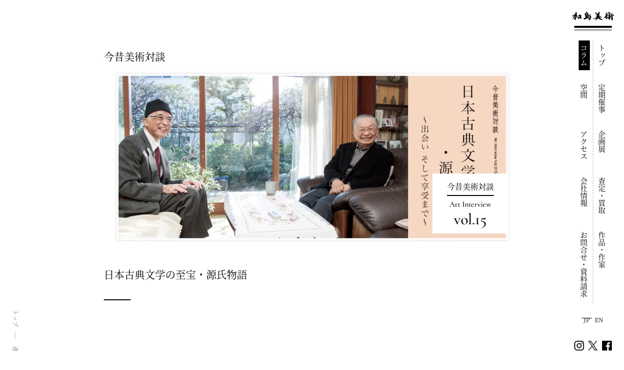

--- FILE ---
content_type: text/html; charset=UTF-8
request_url: https://www.kashima-arts.co.jp/column/art_interview/artinterview15/
body_size: 11916
content:
<!DOCTYPE html>
<html lang="ja">
<head>
<!-- Global site tag (gtag.js) - Google Analytics -->
<script async src="https://www.googletagmanager.com/gtag/js?id=UA-443389-1"></script>
<script>
  window.dataLayer = window.dataLayer || [];
  function gtag(){dataLayer.push(arguments);}
  gtag('js', new Date());

  gtag('config', 'UA-443389-1');
</script>

<style type="text/css">
@font-face {
  font-family: "Cormorant Garamond";
  font-style: normal;
  font-weight: 500;
  font-display: swap;
  src: url("https://www.kashima-arts.co.jp/assets/font/CormorantGaramond.woff2") format("woff2");
}
@font-face {
  font-family: "Noto Serif JP";
  font-style: normal;
  font-weight: 400;
  font-display: swap;
  src: url("https://www.kashima-arts.co.jp/assets/font/NotoSerifJP.woff2") format("woff2");
}
@font-face {
  font-family: "Sawarabi Mincho";
  font-style: normal;
  font-weight: 400;
  font-display: swap;
  src: url("https://www.kashima-arts.co.jp/assets/font/SawarabiMincho.woff2") format("woff2");
}
html #wpadminbar {
}
@media screen and (max-width: 782px) {
  html #wpadminbar {
  }
}
</style>



<meta charset="utf-8">
<meta http-equiv="X-UA-Compatible" content="IE=edge">
<meta name="viewport" content="width=device-width, initial-scale=1">
<title>今昔美術対談 &#8211; 加島美術</title>
<meta name='robots' content='max-image-preview:large' />
<link rel='dns-prefetch' href='//ajax.googleapis.com' />
<style id='wp-img-auto-sizes-contain-inline-css' type='text/css'>
img:is([sizes=auto i],[sizes^="auto," i]){contain-intrinsic-size:3000px 1500px}
/*# sourceURL=wp-img-auto-sizes-contain-inline-css */
</style>
<link rel='stylesheet' id='hfe-widgets-style-css' href='https://www.kashima-arts.co.jp/wp/wp-content/plugins/header-footer-elementor/inc/widgets-css/frontend.css?ver=1.6.42' type='text/css' media='all' />
<style id='classic-theme-styles-inline-css' type='text/css'>
/*! This file is auto-generated */
.wp-block-button__link{color:#fff;background-color:#32373c;border-radius:9999px;box-shadow:none;text-decoration:none;padding:calc(.667em + 2px) calc(1.333em + 2px);font-size:1.125em}.wp-block-file__button{background:#32373c;color:#fff;text-decoration:none}
/*# sourceURL=/wp-includes/css/classic-themes.min.css */
</style>
<link rel='stylesheet' id='hfe-style-css' href='https://www.kashima-arts.co.jp/wp/wp-content/plugins/header-footer-elementor/assets/css/header-footer-elementor.css?ver=1.6.42' type='text/css' media='all' />
<link rel='stylesheet' id='elementor-frontend-css' href='https://www.kashima-arts.co.jp/wp/wp-content/plugins/elementor/assets/css/frontend.min.css?ver=3.27.3' type='text/css' media='all' />
<link rel='stylesheet' id='elementor-post-5626-css' href='https://www.kashima-arts.co.jp/wp/wp-content/uploads/elementor/css/post-5626.css?ver=1768453642' type='text/css' media='all' />
<link rel='stylesheet' id='google-fonts-1-css' href='https://fonts.googleapis.com/css?family=Roboto%3A100%2C100italic%2C200%2C200italic%2C300%2C300italic%2C400%2C400italic%2C500%2C500italic%2C600%2C600italic%2C700%2C700italic%2C800%2C800italic%2C900%2C900italic%7CRoboto+Slab%3A100%2C100italic%2C200%2C200italic%2C300%2C300italic%2C400%2C400italic%2C500%2C500italic%2C600%2C600italic%2C700%2C700italic%2C800%2C800italic%2C900%2C900italic&#038;display=swap&#038;ver=6.9' type='text/css' media='all' />
<link rel="preconnect" href="https://fonts.gstatic.com/" crossorigin><script type="text/javascript" src="https://ajax.googleapis.com/ajax/libs/jquery/3.3.1/jquery.min.js?ver=3.3.1" id="jquery-js"></script>
<link rel="canonical" href="https://www.kashima-arts.co.jp/column/art_interview/artinterview15/" />
<meta name="generator" content="Elementor 3.27.3; features: e_font_icon_svg, additional_custom_breakpoints, e_element_cache; settings: css_print_method-external, google_font-enabled, font_display-swap">
			<style>
				.e-con.e-parent:nth-of-type(n+4):not(.e-lazyloaded):not(.e-no-lazyload),
				.e-con.e-parent:nth-of-type(n+4):not(.e-lazyloaded):not(.e-no-lazyload) * {
					background-image: none !important;
				}
				@media screen and (max-height: 1024px) {
					.e-con.e-parent:nth-of-type(n+3):not(.e-lazyloaded):not(.e-no-lazyload),
					.e-con.e-parent:nth-of-type(n+3):not(.e-lazyloaded):not(.e-no-lazyload) * {
						background-image: none !important;
					}
				}
				@media screen and (max-height: 640px) {
					.e-con.e-parent:nth-of-type(n+2):not(.e-lazyloaded):not(.e-no-lazyload),
					.e-con.e-parent:nth-of-type(n+2):not(.e-lazyloaded):not(.e-no-lazyload) * {
						background-image: none !important;
					}
				}
			</style>
			
<link rel="stylesheet" href="https://www.kashima-arts.co.jp/assets/css/swiper.min.css" media="all">
<link rel="stylesheet" href="https://www.kashima-arts.co.jp/assets/css/slick.css" media="all">
<link rel="stylesheet" href="https://www.kashima-arts.co.jp/assets/css/style.css?20250515071846" media="all">
  
  
<!-- Google Tag Manager -->
<script>(function(w,d,s,l,i){w[l]=w[l]||[];w[l].push({'gtm.start':
new Date().getTime(),event:'gtm.js'});var f=d.getElementsByTagName(s)[0],
j=d.createElement(s),dl=l!='dataLayer'?'&l='+l:'';j.async=true;j.src=
'https://www.googletagmanager.com/gtm.js?id='+i+dl;f.parentNode.insertBefore(j,f);
})(window,document,'script','dataLayer','GTM-MG78NJH');</script>
<!-- End Google Tag Manager -->

<style id='global-styles-inline-css' type='text/css'>
:root{--wp--preset--aspect-ratio--square: 1;--wp--preset--aspect-ratio--4-3: 4/3;--wp--preset--aspect-ratio--3-4: 3/4;--wp--preset--aspect-ratio--3-2: 3/2;--wp--preset--aspect-ratio--2-3: 2/3;--wp--preset--aspect-ratio--16-9: 16/9;--wp--preset--aspect-ratio--9-16: 9/16;--wp--preset--color--black: #000000;--wp--preset--color--cyan-bluish-gray: #abb8c3;--wp--preset--color--white: #ffffff;--wp--preset--color--pale-pink: #f78da7;--wp--preset--color--vivid-red: #cf2e2e;--wp--preset--color--luminous-vivid-orange: #ff6900;--wp--preset--color--luminous-vivid-amber: #fcb900;--wp--preset--color--light-green-cyan: #7bdcb5;--wp--preset--color--vivid-green-cyan: #00d084;--wp--preset--color--pale-cyan-blue: #8ed1fc;--wp--preset--color--vivid-cyan-blue: #0693e3;--wp--preset--color--vivid-purple: #9b51e0;--wp--preset--gradient--vivid-cyan-blue-to-vivid-purple: linear-gradient(135deg,rgb(6,147,227) 0%,rgb(155,81,224) 100%);--wp--preset--gradient--light-green-cyan-to-vivid-green-cyan: linear-gradient(135deg,rgb(122,220,180) 0%,rgb(0,208,130) 100%);--wp--preset--gradient--luminous-vivid-amber-to-luminous-vivid-orange: linear-gradient(135deg,rgb(252,185,0) 0%,rgb(255,105,0) 100%);--wp--preset--gradient--luminous-vivid-orange-to-vivid-red: linear-gradient(135deg,rgb(255,105,0) 0%,rgb(207,46,46) 100%);--wp--preset--gradient--very-light-gray-to-cyan-bluish-gray: linear-gradient(135deg,rgb(238,238,238) 0%,rgb(169,184,195) 100%);--wp--preset--gradient--cool-to-warm-spectrum: linear-gradient(135deg,rgb(74,234,220) 0%,rgb(151,120,209) 20%,rgb(207,42,186) 40%,rgb(238,44,130) 60%,rgb(251,105,98) 80%,rgb(254,248,76) 100%);--wp--preset--gradient--blush-light-purple: linear-gradient(135deg,rgb(255,206,236) 0%,rgb(152,150,240) 100%);--wp--preset--gradient--blush-bordeaux: linear-gradient(135deg,rgb(254,205,165) 0%,rgb(254,45,45) 50%,rgb(107,0,62) 100%);--wp--preset--gradient--luminous-dusk: linear-gradient(135deg,rgb(255,203,112) 0%,rgb(199,81,192) 50%,rgb(65,88,208) 100%);--wp--preset--gradient--pale-ocean: linear-gradient(135deg,rgb(255,245,203) 0%,rgb(182,227,212) 50%,rgb(51,167,181) 100%);--wp--preset--gradient--electric-grass: linear-gradient(135deg,rgb(202,248,128) 0%,rgb(113,206,126) 100%);--wp--preset--gradient--midnight: linear-gradient(135deg,rgb(2,3,129) 0%,rgb(40,116,252) 100%);--wp--preset--font-size--small: 13px;--wp--preset--font-size--medium: 20px;--wp--preset--font-size--large: 36px;--wp--preset--font-size--x-large: 42px;--wp--preset--spacing--20: 0.44rem;--wp--preset--spacing--30: 0.67rem;--wp--preset--spacing--40: 1rem;--wp--preset--spacing--50: 1.5rem;--wp--preset--spacing--60: 2.25rem;--wp--preset--spacing--70: 3.38rem;--wp--preset--spacing--80: 5.06rem;--wp--preset--shadow--natural: 6px 6px 9px rgba(0, 0, 0, 0.2);--wp--preset--shadow--deep: 12px 12px 50px rgba(0, 0, 0, 0.4);--wp--preset--shadow--sharp: 6px 6px 0px rgba(0, 0, 0, 0.2);--wp--preset--shadow--outlined: 6px 6px 0px -3px rgb(255, 255, 255), 6px 6px rgb(0, 0, 0);--wp--preset--shadow--crisp: 6px 6px 0px rgb(0, 0, 0);}:where(.is-layout-flex){gap: 0.5em;}:where(.is-layout-grid){gap: 0.5em;}body .is-layout-flex{display: flex;}.is-layout-flex{flex-wrap: wrap;align-items: center;}.is-layout-flex > :is(*, div){margin: 0;}body .is-layout-grid{display: grid;}.is-layout-grid > :is(*, div){margin: 0;}:where(.wp-block-columns.is-layout-flex){gap: 2em;}:where(.wp-block-columns.is-layout-grid){gap: 2em;}:where(.wp-block-post-template.is-layout-flex){gap: 1.25em;}:where(.wp-block-post-template.is-layout-grid){gap: 1.25em;}.has-black-color{color: var(--wp--preset--color--black) !important;}.has-cyan-bluish-gray-color{color: var(--wp--preset--color--cyan-bluish-gray) !important;}.has-white-color{color: var(--wp--preset--color--white) !important;}.has-pale-pink-color{color: var(--wp--preset--color--pale-pink) !important;}.has-vivid-red-color{color: var(--wp--preset--color--vivid-red) !important;}.has-luminous-vivid-orange-color{color: var(--wp--preset--color--luminous-vivid-orange) !important;}.has-luminous-vivid-amber-color{color: var(--wp--preset--color--luminous-vivid-amber) !important;}.has-light-green-cyan-color{color: var(--wp--preset--color--light-green-cyan) !important;}.has-vivid-green-cyan-color{color: var(--wp--preset--color--vivid-green-cyan) !important;}.has-pale-cyan-blue-color{color: var(--wp--preset--color--pale-cyan-blue) !important;}.has-vivid-cyan-blue-color{color: var(--wp--preset--color--vivid-cyan-blue) !important;}.has-vivid-purple-color{color: var(--wp--preset--color--vivid-purple) !important;}.has-black-background-color{background-color: var(--wp--preset--color--black) !important;}.has-cyan-bluish-gray-background-color{background-color: var(--wp--preset--color--cyan-bluish-gray) !important;}.has-white-background-color{background-color: var(--wp--preset--color--white) !important;}.has-pale-pink-background-color{background-color: var(--wp--preset--color--pale-pink) !important;}.has-vivid-red-background-color{background-color: var(--wp--preset--color--vivid-red) !important;}.has-luminous-vivid-orange-background-color{background-color: var(--wp--preset--color--luminous-vivid-orange) !important;}.has-luminous-vivid-amber-background-color{background-color: var(--wp--preset--color--luminous-vivid-amber) !important;}.has-light-green-cyan-background-color{background-color: var(--wp--preset--color--light-green-cyan) !important;}.has-vivid-green-cyan-background-color{background-color: var(--wp--preset--color--vivid-green-cyan) !important;}.has-pale-cyan-blue-background-color{background-color: var(--wp--preset--color--pale-cyan-blue) !important;}.has-vivid-cyan-blue-background-color{background-color: var(--wp--preset--color--vivid-cyan-blue) !important;}.has-vivid-purple-background-color{background-color: var(--wp--preset--color--vivid-purple) !important;}.has-black-border-color{border-color: var(--wp--preset--color--black) !important;}.has-cyan-bluish-gray-border-color{border-color: var(--wp--preset--color--cyan-bluish-gray) !important;}.has-white-border-color{border-color: var(--wp--preset--color--white) !important;}.has-pale-pink-border-color{border-color: var(--wp--preset--color--pale-pink) !important;}.has-vivid-red-border-color{border-color: var(--wp--preset--color--vivid-red) !important;}.has-luminous-vivid-orange-border-color{border-color: var(--wp--preset--color--luminous-vivid-orange) !important;}.has-luminous-vivid-amber-border-color{border-color: var(--wp--preset--color--luminous-vivid-amber) !important;}.has-light-green-cyan-border-color{border-color: var(--wp--preset--color--light-green-cyan) !important;}.has-vivid-green-cyan-border-color{border-color: var(--wp--preset--color--vivid-green-cyan) !important;}.has-pale-cyan-blue-border-color{border-color: var(--wp--preset--color--pale-cyan-blue) !important;}.has-vivid-cyan-blue-border-color{border-color: var(--wp--preset--color--vivid-cyan-blue) !important;}.has-vivid-purple-border-color{border-color: var(--wp--preset--color--vivid-purple) !important;}.has-vivid-cyan-blue-to-vivid-purple-gradient-background{background: var(--wp--preset--gradient--vivid-cyan-blue-to-vivid-purple) !important;}.has-light-green-cyan-to-vivid-green-cyan-gradient-background{background: var(--wp--preset--gradient--light-green-cyan-to-vivid-green-cyan) !important;}.has-luminous-vivid-amber-to-luminous-vivid-orange-gradient-background{background: var(--wp--preset--gradient--luminous-vivid-amber-to-luminous-vivid-orange) !important;}.has-luminous-vivid-orange-to-vivid-red-gradient-background{background: var(--wp--preset--gradient--luminous-vivid-orange-to-vivid-red) !important;}.has-very-light-gray-to-cyan-bluish-gray-gradient-background{background: var(--wp--preset--gradient--very-light-gray-to-cyan-bluish-gray) !important;}.has-cool-to-warm-spectrum-gradient-background{background: var(--wp--preset--gradient--cool-to-warm-spectrum) !important;}.has-blush-light-purple-gradient-background{background: var(--wp--preset--gradient--blush-light-purple) !important;}.has-blush-bordeaux-gradient-background{background: var(--wp--preset--gradient--blush-bordeaux) !important;}.has-luminous-dusk-gradient-background{background: var(--wp--preset--gradient--luminous-dusk) !important;}.has-pale-ocean-gradient-background{background: var(--wp--preset--gradient--pale-ocean) !important;}.has-electric-grass-gradient-background{background: var(--wp--preset--gradient--electric-grass) !important;}.has-midnight-gradient-background{background: var(--wp--preset--gradient--midnight) !important;}.has-small-font-size{font-size: var(--wp--preset--font-size--small) !important;}.has-medium-font-size{font-size: var(--wp--preset--font-size--medium) !important;}.has-large-font-size{font-size: var(--wp--preset--font-size--large) !important;}.has-x-large-font-size{font-size: var(--wp--preset--font-size--x-large) !important;}
/*# sourceURL=global-styles-inline-css */
</style>
</head>
<body id="" class="art_interview column detail">
  
<!-- Google Tag Manager (noscript) -->
<noscript><iframe src="https://www.googletagmanager.com/ns.html?id=GTM-MG78NJH"
height="0" width="0" style="display:none;visibility:hidden"></iframe></noscript>
<!-- End Google Tag Manager (noscript) -->

<div id="pagetop"></div>
<div id="bodyInner" class="bodyInner">
  <div id="pagebody" class="pagebody">
    <div class="container-fluid">
      <nav id="stickynav" class="stickynav c_stickynav">
        <div class="stickynavInner">
          <div class="logo"><a href="https://www.kashima-arts.co.jp/"><img src="https://www.kashima-arts.co.jp/assets/images/common/logo_square.png" alt="加島美術"></a></div>
          <div class="hbNabBtn"></div>
        </div>
      </nav>
      <header id="siteheader" class="header">
        <div class="headerInner">
          <nav id="globalnav" class="globalnav">
            <div class="navInner">
              <h1 id="siteid" class="siteid"><a href="https://www.kashima-arts.co.jp/"><img src="https://www.kashima-arts.co.jp/assets/images/common/logo.png" alt="加島美術"></a></h1>
              <div class="menuwrap">
                <div id="sitenav" class="sitenav c_sitenav">
                  <ul class="verticalrl verticalrl--onlypc c_verticalmenu">
                    <li><a href="https://www.kashima-arts.co.jp/" class="">トップ</a></li>
                    <li><a href="https://www.kashima-arts.co.jp/events" class="">定期催事</a></li>
                    <li><a href="https://www.kashima-arts.co.jp/exhibitions" class="">企画展</a></li>
                    <li><a href="https://www.kashima-arts.co.jp/assessmentandselling" class="">査定・買取</a></li>
                    <li><a href="https://www.kashima-arts.co.jp/worksandartists" class="">作品・作家</a></li>
                    <li><a href="https://www.kashima-arts.co.jp/column" class=" current">コラム</a></li>
                    <li><a href="https://www.kashima-arts.co.jp/space" class="">空間</a></li>
                    <li><a href="https://www.kashima-arts.co.jp/access" class="">アクセス</a></li>
                    <li><a href="https://www.kashima-arts.co.jp/company" class="">会社情報</a></li>
                    <li><a href="https://www.kashima-arts.co.jp/contact" class="">お問合せ・資料請求</a></li>
                  </ul>
                </div>
                <div id="infonav" class="infonav c_infonav">
                  <div class="langnav">
                    <ul class="">
                      <li class="current"><a href="/"><span class="abbr">JP</span><span class="label">JAPANESE</span></a></li>
                      <li><a href="/en/"><span class="abbr">EN</span><span class="label">ENGLISH</span></a></li>
<!--                      <li><a href="#"><span class="abbr">CN</span><span class="label">CHINESE</span></a></li>-->
                    </ul>
                  </div>
                  <div class="iconav">
                    <ul class="">
                      <li><a href="https://www.facebook.com/kashima.arts" target="_blank"><img src="https://www.kashima-arts.co.jp/assets/images/common/ico_fb.png" alt=""></a></li>
                      <li><a href="https://twitter.com/Kashima_Arts" target="_blank"><img src="https://www.kashima-arts.co.jp/assets/images/common/ico_x.png" alt=""></a></li>
                      <li><a href="https://www.instagram.com/kashima_arts/" target="_blank"><img src="https://www.kashima-arts.co.jp/assets/images/common/ico_in.png" alt=""></a></li>
                    </ul>
                  </div>
                </div>
              </div>
              <div class="hbNabBtn"></div>
            </div>
          </nav>
        </div>
      </header>

      <div class="mainview panel">
        <div class="breadcrumbs c_breadcrumbs">
          <ul>
            <li class="top"><a href="https://www.kashima-arts.co.jp/"><span>トップ</span></a></li>
            <li><a href="https://www.kashima-arts.co.jp/column"><span>連載・コラム</span></a></li>
            <li><a href="https://www.kashima-arts.co.jp/column/art_interview"><span>アートインタビュー</span></a></li>
            <li><span>今昔美術対談</span></li>
          </ul>
        </div>

        <main id="main" class="main">
        <div class="mainInner">
        
        
        
        
        <div class="c_pageblock c_pageblock-vhlayout c_pageblock-column c_pageblock-column-art_interview-detail">
            <div class="pageblock__inner">
              <div class="pageblock__body">

                <article class="article c_article c_article-column-art_interview-detail">
                  <div class="articleInner">
                    <div class="article__title">
                    
                      <div class="layoutvisual c_layoutvisual">
                        <div class="visualInner">
                          <div class="c_layoutvisual__meta">
                            <span class="meta1">今昔美術対談</span>
                            <span class="meta2 latin">Art Interview</span>
                            <span class="meta3 latin">vol.15</span>
                          </div>
                          <h1 class="c_layoutvisual__title">
                            <span class="title">今昔美術対談</span><br>
                          </h1>
                          <div class="c_layoutvisual__image"><img src="https://www.kashima-arts.co.jp/wp/wp-content/uploads/2019/12/main15.jpg" alt="今昔美術対談"></div>
                        </div>
                      </div>
                  
                    
                    
                    
                    </div>
                    <div class="article__body">
                      <div class="article__headline">
                        日本古典文学の至宝・源氏物語                      </div>
                      
                      <div class="c_interviewblock c_pagecontent">
                        
                        <section class="section c_section c_section-interviewcontent c_extend">
                          <h2 class="sectionHead c_extend__label">立春を間近に迎えた晩冬、早稲田大学の名誉教授であり、源氏物語研究の大家でもある中野幸一先生を訪ねた。出迎えてくださった中野先生は誰に対してもやさしく、そのあたたかな人柄が印象深い。</h2>
                          <div class="sectionBody">
                            <div class="c_interviewcontent">
                              <table>
                                <tbody>
                                  <tr>
                                    <td><dt>加島</dt>
        <dd>中野先生は研究者としてのお仕事の方が大きいのですか、今日は先生の収集された貴重な資料に注目して、その資料との出会いのなかでコレクションが成り立った経緯や、資料か集まってくるときの思い出などをお話しいただけたらと思っています。</dd>
        <dt>中野</dt>
        <dd>美術と関係するかはわかりませんか、お話しさせていただきましょう。</dd>
        <dt>加島</dt>
        <dd>先生は早稲田で国文を勉強されて、教授になられたのですか。源氏物語をはじめとする王朝文学との出会いはどういったものだったのでしょうか。</dd>
        <dt>中野</dt>
        <dd>まず文学との出会いは、高校時代にさかのぼります。私の高校は横須賀高校なんですか、そこにすごく国語を面白く教える先生がいらっしゃって、その方の影響で国語が大好きになりました。それで大学でも文学部を選んだのです。</dd>
        <dt>加島</dt>
        <dd>それが切っ掛けだったんですね。</dd>
        <dt>中野</dt>
        <dd>早稲田大学の文学部には岡一男先生という源氏の大家がおられて、私はその先生につきました。またそれから教育学部には日記文学をご専門にされている今井卓爾先生というすごく立派な先生もいらっしゃいました。振り返ると私は非常に恩師に恵まれました。 岡先生にはずいぶんかわいがってもらいましたし、今井先生のところには弟子は私だけという感じでしたしね。今井先生とは学生時代も入れると半世紀以上のお付き合いになりました。大学院時代は早稲田大学高等学院の非常勤講師もしていましたが、当時は大学も ゆったりとしていまして、非常勤講師は大学院の月謝が免除されていたんです。奨学金もあって、非常勤講師の給与もいただいていて、ありがたいことにちょっとリッチな学生だったんです(笑)。ですから、資料を揃えだしたのはこの頃からですね。</dd>
        <dt>加島</dt>
        <dd>なるほど。それが資料を集める最初のお話しなんですね。</dd>
        <dt>中野</dt>
        <dd>きっかけのひとつとしてはこんなことがありました。ある西国の旧家に源氏のいい本があるという話を聞いて今井先生と出かけたときのことです。もちろん今井先生はアポイントをきちんととられたと思うんですが、訪ねてみたらどういうことか、書生が出てきてけんもほろろなわけです。それで、今井先生ですら資料を見られなかったということがあって。当時は新幹線もまだ珍しい頃のことです。わざわざ行ったのになあ、と残念な思いはありましたね。</dd>
        <dt>加島</dt>
        <dd>へええ。早稲田の先生でもそんなことかあるんですね。</dd>
        <dt>中野</dt>
        <dd>そうなんです。それからは、資料は自分でできる範囲のものは自分で揃えよう、と考えるようになりました。人に見せてもらうことに頼るのではなく、ね。それこそちょっとリッチな学生でしたし(笑)、そういう経緯かあって自分で資料を買うようになりました。</dd>
        <dt>加島</dt>
        <dd>なるほど。そうすると、古書会館などにもよく 出入りされたのではないでしょうか。</dd>
        <dt>中野</dt>
        <dd>そうですね、和本が好きになりましたから、今の古書会館の前の前かな、畳敷きだった頃があるんですが、その頃に通い始めました。古書会館の展示会に 行くと畳の上に和本の束か転がっているんです。どういうのかというと、明治時代にどこの家にでもあったような教科書の類いなんです。売れなくてどこにも行き場がなくなったようなのが隅に追いやられているんです。おそらく15円か20円で何束も買えました。あのころは焼きそばが45円くらいでしたからね。それがいっぱい手に入るわけですからうれしくって、家に帰ってから綴じを直したりアイロンをかけたりして、 そうこうしてるうちに数や種類も揃ってくるわけです。それから古本屋にも通いました。あるとき、伊勢物語のいい本を見せてもらったんですが、とても高価で買えない。それでもどうしようかなと思って悩んでいると、本屋さんが『勉強するんだったらお貸ししますから持っていきなさいよ』と言ってくださる。それで、借りてみるわけですけど、勉強か終わったら返さなきゃいけない。でもほしい、と思うわけです。すると『もし必要ならお手元にとどめなさいよ』と本屋さんが言うわけです。『そのかわり中野さん教科書持ってるでしょ?』って。つまりその頃になると、明治 100年で明治の教科書の複製が高価な値段で出版されていたんです。伊勢物語と明治の教科書の揃い1対3ぐらいのトレードです。 加島さんもそうでしょうけど、その頃お付き合いした本屋さんは『お金持っている人より、ものを持っている人が大事』っていう考え方でした。</dd>
        <dt>加島</dt>
        <dd>ええ、そうですね。美術の世界も同じですからよくわかります。</dd>
        <dt>中野</dt>
        <dd>手に入れた伊勢物語の本も次第に値段が上がっていって、5万円が10万円、50万円に変わっていくんです。</dd>
        <dt>加島</dt>
        <dd>時代が変わっていくとそうなりますね。</dd>
        <dt>中野</dt>
        <dd>そうすると今度は、伊勢物語で美しい絵巻が買えるようになるんです。わたしのコレクションっていうのはね、一本の藁から牛が買えるようになる藁しべ長者のようなものなんですよ(笑)。</dd>
        <dt>加島</dt>
        <dd>最初はその古書会館での古い和本の束との出会いから始まったんですね。</dd>
        <dt>中野</dt>
        <dd>まずはそうですね。早稲田大学に九曜文庫として寄贈したものには、初期に購入した明治の和本や往来物も多くあります。 早稲田の教育学部の国語教育学会では色んな方を呼んで講演会を開くのですが、あるとき、明治の教育につ いて話されるという方が来るからといって、明治の教 科書を用意することになったんです。ところが当時の 教育学部にはそんな資料がないんです。それでわたしの手元にあったものをお貸ししました。それが九曜文庫が知られるようなった始まりです。そういう経緯で現役時代に500から800点の資料を寄贈しました。それから後に源氏の資料も納めました。</dd>
        <dt>加島</dt>
        <dd>なぜそんなに膨大な資料を寄贈しようと決心されたのでしょうか。</dd>
        <dt>中野</dt>
        <dd>先ほど今井先生のお話のときに言いましたけど、資料を見たくても見せてもらえない時代があったというのが頭にありました。ですから、とにかく誰もが資料を使えるようにしたいと思ったんです。私のところに資料があるっていうのは、巡り合わせでたまたまここにあるんですから。</dd>
        <dt>加島</dt>
        <dd>みなさん立派なコレクターの方はそう言われますね。たまたまこの瞬間、わたしの手元にある、と。</dd>
        <dt>中野</dt>
        <dd>そう、通過していくだけですから。またコレクターでもね、見せると減ってしまう、というような考えの方もいますから、これはまちまちですけどね。</dd>
        <dt>加島</dt>
        <dd>先生の著書でも書かれていましたけど、資料を私有せずにすべて公開するという姿勢に感動いたしました。</dd>
        <dt>中野</dt>
        <dd>自分の経験もあって、秘蔵品ならともかく、ある人に見せて、ある人には見せないとか、そういうことはしたくないと思ったんですね。</dd>
        <dt>加島</dt>
        <dd>九曜文庫にはなんといっても源氏の資料が豊富にありますが、源氏の資料を探すなかでなにか思い出はありますか？古書会館などにも足を運ばれていますが、入札で悔しい思いをされたこともあるのではないでしょうか。</dd>
        <dt>中野</dt>
        <dd>悔しい思いをしたこともありますが、そんなにこだわりませんからね。ただ、わたくしの方針としてはものとの出会いが大事なんですよね。入札で逃がしてし  まってもね、（入札してるのは）知っている本屋さんですから、自分の持ってる物と交換してもらったりして手に入れます。鉄心斎文庫の芦澤さんが欲しい伊勢  物語と竹取物語を交換するとか。一時期我が家には鉄心斎文庫本がありましたよ（笑）。</dd>
        <dt>加島</dt>
        <dd>先生はずっと王朝文学を専門にやられていて、とくに源氏物語の研究家でいらっしゃいますが、源氏物語の究極の魅力っていうのはなんなんでしょう？</dd>
        <dt>中野</dt>
        <dd>源氏物語は時代も古いですし、一女性が書いたものっていう特徴もあるんですけど、王朝文学のなかではひときわ傑出しているんじゃないでしょうか。日本が誇る文学ですね。</dd>
        <dt>加島</dt>
        <dd>宇治十帖とか、いわゆる源氏が死んでからの物語もぜんぶ紫式部が通して書いているんですか？</dd>
        <dt>中野</dt>
        <dd>これは読むと分かるのですが、前を書いた人でなきゃ書けない物語なんです。</dd>
        <dt>加島</dt>
        <dd>はああ、そうなんですか！</dd>
        <dt>中野</dt>
        <dd>よく別筆なんじゃないかとか、娘が書いたんじゃないかとかいわれますけれどね、前からの流れがなければ絶対に書けないと私は考えます。<br />
        まあ読者はだいたい須磨くらいの最初の方で読むのをやめてしまいますから、だから源氏物語はプレイボーイの物語だとみんな思っちゃうんですよね。でもそれは布石です。もちろん「愛」というのは古今東西大きな問題ですが、その裏にある罪、それから仏教、死、そこまで見据えて源氏物語は書かれています。そっちのほうが重たいくらいですよ。だから源氏も若い時代の罪をずっと引きずっていくわけです。この世の因果応報を表現している、すごい物語です。</dd>
        <dt>加島</dt>
        <dd>しかし読者でもそこまで読み切る力のないというか、先生がおっしゃったようなところまで理解される人は少ないでしょうね。</dd>
        <dt>中野</dt>
        <dd>現代語訳もたくさん出てますけどね、私にいわせれば紫式部の書いた源氏を読んでる人はほとんどいないです。</dd>
        <dt>加島</dt>
        <dd>と、おっしゃいますと？</dd>
        <dt>中野</dt>
        <dd>源氏っていうのは語りの文学なんです。ある女房が語って聞かせるように書いてある。それは学者もよくいいますし、語りの姿勢があるのはみんなよく知っているんです。でも現代語訳はなぜか「である調」ばかりなんです。どうして語りの口調をそこで生かさないのかと思う。<br />
        ところがね、谷崎源氏それから最近のものでは瀬戸内寂聴、短い訳ですが小学館から出ている尾崎佐永子、その三人の方のが、「ですます調」なんですよ。でも考えてみると谷崎さんも瀬戸内さんも作家なんですよね。だから一行を数行に訳したりします。ということは本文からは離れちゃうんですよね。だから作者（紫式部）の文章じゃなくなっちゃっているところがあるんです。そうするとみんな、紫式部の源氏を読んでないということになるんですね。源氏の現代語訳っていうのは、源氏のすべてを習得していないとできないんですね。これは源氏研究者としての究極の目的ですね。わたしが挑戦すればいいのでしょうが、でも寿命がもうないじゃないですか（笑）。</dd>
        <dt>加島</dt>
        <dd>いやいや（笑）。では最後になりましたが、いま中野先生がとりかかっているちりめん本についてお聞かせください。</dd>
        <dt>中野</dt>
        <dd>ちりめん本というのは、ちりめん紙でできた本のことですけど。明治18年頃に、長谷川武次郎というひとが、貿易で海外に出かけるときにお土産物としてもっていったんですね。日本の昔話や、風俗習慣なんかを紹介した外国語をプリントしたものを本にして。当時、腕はあるけど仕事のない浮世絵師が多くいました。浮世絵が少なくなっていて需要がないという状況です。小林永濯とか川端玉章とか、そういう人たちを使ってちりめん本を作っているので、とてもいい絵なんですよ。ちりめん本は日本で売ったものじゃないから国内にはなかなかないでしょう。そうすると日本の出版文化史上、消滅していくものだと思うんですよ。そうなると困るから、今あるものをまとめて影印本を作ろうということになったんです。ぜひみなさんにも知っていただきたいですね。</dd></td>
                                  </tr>
                                </tbody>
                              </table>
                            </div>
                          </div>
                        </section>

                        <section class="section c_section c_section-interviewcontent c_extend">
                          <h2 class="sectionHead c_extend__label"><span class="latin">Profile</span></h2>
                          <div class="sectionBody">
                            <div class="c_interviewprofile">
                              <div class="c_profileitem">
                                <div class="c_profileitem_image"><img src="https://www.kashima-arts.co.jp/wp/wp-content/uploads/2019/12/profile_photo_host.jpg" alt="加島盛夫"></div>
                                <div class="c_profileitem_head">加島盛夫<br>株式会社加島美術</div>
                                <div class="c_profileitem_text">
昭和63年美術品商株式会社加島美術を設立創業。加島美術古書部を併設し、通信販売事業として自社販売目録「をちほ」を発刊。「近代文士の筆跡展」・「幕末の三舟展」などデパート展示会なども多数企画。                                </div>
                              </div>
                              <div class="c_profileitem">
                                <div class="c_profileitem_image"><img src="https://www.kashima-arts.co.jp/wp/wp-content/uploads/2019/12/profile_photo_guest14.jpg" alt="中野幸一"></div>
                                <div class="c_profileitem_head">中野幸一</div>
                                <div class="c_profileitem_text">
昭和7年神奈川県生。早稲田大学名誉教授。文学博士。専攻は平安文学。現在も数々の講義を行い生涯学習に尽力。2011年瑞宝中綬章受賞。主な編著書に『物語文学論攷』(教育出版センター、1971年)、『源氏物語古註釈叢刊』全十巻(武蔵野書院、1978〜2010年)、、『平安文学の交響−享受・摂取・翻訳−』(勉誠出版、2012)などがある。                                </div>
                              </div>
                            </div>
                          </div>
                        </section>
                        <div class="c_interviewblock__caption"><p>※上記は美術品販売カタログ美祭15(2014年4月)に掲載された対談です。</p></div>



                      </div>
                    
                    
                    
                    </div>
                  </div>
                </article>
                  
              </div>
          </div>
        </div>


        <div class="c_pageblock c_pageblock-vhlayout c_pageblock-column c_pageblock-pagecardslider">
            <div class="pageblock__inner">
              
              <div class="pageblock__head">
                <h1 class="c_verticalhead verticalrl">
                  <span class="c_verticalhead__sub latin">LIST OF ART INTERVIEW</span>
                  <span class="c_verticalhead__label"><img src="https://www.kashima-arts.co.jp/assets/images/column/head_vertical_column_a.png" alt=""></span>
                </h1>
              </div>
              <div class="pageblock__body">
                <div class="pagecardslider swiper-container">
                  <div class="c_pagecardlist swiper-wrapper">
                    <div class="c_pagecard swiper-slide">
                      <a href="https://www.kashima-arts.co.jp/column/art_interview/artinterview18/">
                        <div class="c_pagecard__image"><span class="imgwrap"><img src="https://www.kashima-arts.co.jp/wp/wp-content/uploads/2019/12/main18.jpg" alt="今昔美術対談"></span></div>
                        <div class="c_pagecard__name"><span class="latin">vol.18</span></div>
                        <div class="c_pagecard__title">今昔美術対談</div>
                      </a>
                    </div>
                    <div class="c_pagecard swiper-slide">
                      <a href="https://www.kashima-arts.co.jp/column/art_interview/artinterview17/">
                        <div class="c_pagecard__image"><span class="imgwrap"><img src="https://www.kashima-arts.co.jp/wp/wp-content/uploads/2019/12/main17.jpg" alt="今昔美術対談"></span></div>
                        <div class="c_pagecard__name"><span class="latin">vol.17</span></div>
                        <div class="c_pagecard__title">今昔美術対談</div>
                      </a>
                    </div>
                    <div class="c_pagecard swiper-slide">
                      <a href="https://www.kashima-arts.co.jp/column/art_interview/artinterview16/">
                        <div class="c_pagecard__image"><span class="imgwrap"><img src="https://www.kashima-arts.co.jp/wp/wp-content/uploads/2019/12/main16.jpg" alt="今昔美術対談"></span></div>
                        <div class="c_pagecard__name"><span class="latin">vol.16</span></div>
                        <div class="c_pagecard__title">今昔美術対談</div>
                      </a>
                    </div>
                    <div class="c_pagecard swiper-slide">
                      <a href="https://www.kashima-arts.co.jp/column/art_interview/artinterview14/">
                        <div class="c_pagecard__image"><span class="imgwrap"><img src="https://www.kashima-arts.co.jp/wp/wp-content/uploads/2019/12/main14.jpg" alt="今昔美術対談"></span></div>
                        <div class="c_pagecard__name"><span class="latin">vol.14</span></div>
                        <div class="c_pagecard__title">今昔美術対談</div>
                      </a>
                    </div>
                    <div class="c_pagecard swiper-slide">
                      <a href="https://www.kashima-arts.co.jp/column/art_interview/artinterview13/">
                        <div class="c_pagecard__image"><span class="imgwrap"><img src="https://www.kashima-arts.co.jp/wp/wp-content/uploads/2019/12/main13.jpg" alt="今昔美術対談"></span></div>
                        <div class="c_pagecard__name"><span class="latin">vol.13</span></div>
                        <div class="c_pagecard__title">今昔美術対談</div>
                      </a>
                    </div>
                    <div class="c_pagecard swiper-slide">
                      <a href="https://www.kashima-arts.co.jp/column/art_interview/artinterview12/">
                        <div class="c_pagecard__image"><span class="imgwrap"><img src="https://www.kashima-arts.co.jp/wp/wp-content/uploads/2019/12/main12.jpg" alt="今昔美術対談"></span></div>
                        <div class="c_pagecard__name"><span class="latin">vol.12</span></div>
                        <div class="c_pagecard__title">今昔美術対談</div>
                      </a>
                    </div>
                    <div class="c_pagecard swiper-slide">
                      <a href="https://www.kashima-arts.co.jp/column/art_interview/artinterview11/">
                        <div class="c_pagecard__image"><span class="imgwrap"><img src="https://www.kashima-arts.co.jp/wp/wp-content/uploads/2019/12/main11.jpg" alt="今昔美術対談"></span></div>
                        <div class="c_pagecard__name"><span class="latin">vol.11</span></div>
                        <div class="c_pagecard__title">今昔美術対談</div>
                      </a>
                    </div>
                    <div class="c_pagecard swiper-slide">
                      <a href="https://www.kashima-arts.co.jp/column/art_interview/artinterview10/">
                        <div class="c_pagecard__image"><span class="imgwrap"><img src="https://www.kashima-arts.co.jp/wp/wp-content/uploads/2019/12/main10.jpg" alt="今昔美術対談"></span></div>
                        <div class="c_pagecard__name"><span class="latin">vol.10</span></div>
                        <div class="c_pagecard__title">今昔美術対談</div>
                      </a>
                    </div>
                    <div class="c_pagecard swiper-slide">
                      <a href="https://www.kashima-arts.co.jp/column/art_interview/artinterview09/">
                        <div class="c_pagecard__image"><span class="imgwrap"><img src="https://www.kashima-arts.co.jp/wp/wp-content/uploads/2019/12/main9.jpg" alt="今昔美術対談"></span></div>
                        <div class="c_pagecard__name"><span class="latin">vol.09</span></div>
                        <div class="c_pagecard__title">今昔美術対談</div>
                      </a>
                    </div>
                    <div class="c_pagecard swiper-slide">
                      <a href="https://www.kashima-arts.co.jp/column/art_interview/artinterview07/">
                        <div class="c_pagecard__image"><span class="imgwrap"><img src="https://www.kashima-arts.co.jp/wp/wp-content/uploads/2019/12/main7-8.jpg" alt="今昔美術対談"></span></div>
                        <div class="c_pagecard__name"><span class="latin">vol.07&08</span></div>
                        <div class="c_pagecard__title">今昔美術対談</div>
                      </a>
                    </div>
                    <div class="c_pagecard swiper-slide">
                      <a href="https://www.kashima-arts.co.jp/column/art_interview/artinterview06/">
                        <div class="c_pagecard__image"><span class="imgwrap"><img src="https://www.kashima-arts.co.jp/wp/wp-content/uploads/2019/12/main6.jpg" alt="今昔美術対談"></span></div>
                        <div class="c_pagecard__name"><span class="latin">vol.06</span></div>
                        <div class="c_pagecard__title">今昔美術対談</div>
                      </a>
                    </div>
                    <div class="c_pagecard swiper-slide">
                      <a href="https://www.kashima-arts.co.jp/column/art_interview/artinterview05/">
                        <div class="c_pagecard__image"><span class="imgwrap"><img src="https://www.kashima-arts.co.jp/wp/wp-content/uploads/2019/12/main5.jpg" alt="今昔美術対談"></span></div>
                        <div class="c_pagecard__name"><span class="latin">vol.05</span></div>
                        <div class="c_pagecard__title">今昔美術対談</div>
                      </a>
                    </div>
                    <div class="c_pagecard swiper-slide">
                      <a href="https://www.kashima-arts.co.jp/column/art_interview/artinterview04/">
                        <div class="c_pagecard__image"><span class="imgwrap"><img src="https://www.kashima-arts.co.jp/wp/wp-content/uploads/2019/12/main4.jpg" alt="今昔美術対談"></span></div>
                        <div class="c_pagecard__name"><span class="latin">vol.04</span></div>
                        <div class="c_pagecard__title">今昔美術対談</div>
                      </a>
                    </div>
                    <div class="c_pagecard swiper-slide">
                      <a href="https://www.kashima-arts.co.jp/column/art_interview/artinterview03/">
                        <div class="c_pagecard__image"><span class="imgwrap"><img src="https://www.kashima-arts.co.jp/wp/wp-content/uploads/2019/12/main3.jpg" alt="今昔美術対談"></span></div>
                        <div class="c_pagecard__name"><span class="latin">vol.03</span></div>
                        <div class="c_pagecard__title">今昔美術対談</div>
                      </a>
                    </div>
                    <div class="c_pagecard swiper-slide">
                      <a href="https://www.kashima-arts.co.jp/column/art_interview/artinterview02/">
                        <div class="c_pagecard__image"><span class="imgwrap"><img src="https://www.kashima-arts.co.jp/wp/wp-content/uploads/2019/12/main2.jpg" alt="今昔美術対談"></span></div>
                        <div class="c_pagecard__name"><span class="latin">vol.02</span></div>
                        <div class="c_pagecard__title">今昔美術対談</div>
                      </a>
                    </div>
                    <div class="c_pagecard swiper-slide">
                      <a href="https://www.kashima-arts.co.jp/column/art_interview/artinterview01/">
                        <div class="c_pagecard__image"><span class="imgwrap"><img src="https://www.kashima-arts.co.jp/wp/wp-content/uploads/2019/12/main-4.jpg" alt="今昔美術対談"></span></div>
                        <div class="c_pagecard__name"><span class="latin">vol.01</span></div>
                        <div class="c_pagecard__title">今昔美術対談</div>
                      </a>
                    </div>
                    </div>
                  </div>
                <div id="pagecardslider-button-next" class="pager-button-next"></div>
                <div id="pagecardslider-button-prev" class="pager-button-prev"></div>
                
              </div>
          </div>
        </div>



        </div>

      </main>
        
      </div>

      <div id="gopagetop" class="gopagetop c_gopagetop"> <a href="#pagetop" class="ro"><img src="https://www.kashima-arts.co.jp/assets/images/common/btn_gototop.png" alt=""></a> </div>
    </div>
    <div class="container-fluid">
              <div class="footer-banner">
          <a href="https://meguru-auction.jp/mem_top?utm_source=corp&amp;utm_medium=banner&amp;utm_campaign=m24&amp;utm_content=corp_footer"  target="_blank" >            <img src="" alt="">
            </a>
        </div>
            <footer id="sitefooter" class="sitefooter">
        <div class="footerInner">
          <div id="footernav" class="footernav c_footernav">
            <ul class="verticalrl c_verticalmenu">
              <li><a href="https://www.kashima-arts.co.jp/events" class="">定期催事</a></li>
              <li><a href="https://www.kashima-arts.co.jp/exhibitions" class="">企画展</a></li>
              <li><a href="https://www.kashima-arts.co.jp/worksandartists" class="">作品・作家</a></li>
              <li><a href="https://www.kashima-arts.co.jp/space" class="">空間</a></li>
              <li><a href="https://www.kashima-arts.co.jp/column" class=" current">コラム</a></li>
              <li><a href="https://www.kashima-arts.co.jp/assessmentandselling" class="">査定・買取</a></li>
            </ul>
            <ul class="verticalrl c_verticalmenu">
              <li><a href="https://www.kashima-arts.co.jp/information" class="">お知らせ</a></li>
              <li><a href="https://www.kashima-arts.co.jp/press" class="">メディア掲載</a></li>
              <li><a href="https://www.kashima-arts.co.jp/pressrelease" class="">プレスリリース</a></li>
            </ul>
            <ul class="verticalrl c_verticalmenu">
              <li><a href="https://www.kashima-arts.co.jp/company" class="">会社情報</a></li>
              <li><a href="https://www.kashima-arts.co.jp/access" class="">アクセス</a></li>
              <li><a href="https://www.kashima-arts.co.jp/recruit" class="">採用情報</a></li>
              <li><a href="https://www.kashima-arts.co.jp/contact" class="">お問合せ・資料請求</a></li>
              <li><a href="https://www.kashima-arts.co.jp/privacypolicy" class="">個人情報保護方針</a></li>
              <li><a href="https://www.kashima-arts.co.jp/termsofservice" class="">利用規約</a></li>
            </ul>
          </div>
          <div id="footerCompanyinfo" class="footerCompanyinfo c_companyinfo">
            <div class="c_companyinfo__inner">
              <div class="label">
                <div class="logo"><a href="https://www.kashima-arts.co.jp/"><img src="https://www.kashima-arts.co.jp/assets/images/common/logo.png" alt=""></a></div>
                <div class="sub latin">Kashima Arts</div>
              </div>
              <div class="address"> 〒104-0031 東京都中央区京橋3-3-2<br>
                TEL .03-3276-0700　FAX .03-3276-0701<br>
                info@kashima-arts.co.jp </div>
            </div>
          </div>
          <div id="footerIconav" class="footerIconav c_iconav-hor">
            <ul class="ros">
              <li><a href="https://www.facebook.com/kashima.arts" target="_blank"><img src="https://www.kashima-arts.co.jp/assets/images/common/ico_fb.png" alt="facebook"></a></li>
              <li><a href="https://twitter.com/Kashima_Arts" target="_blank"><img src="https://www.kashima-arts.co.jp/assets/images/common/ico_x.png" alt="twitter"></a></li>
              <li><a href="https://www.instagram.com/kashima_arts/" target="_blank"><img src="https://www.kashima-arts.co.jp/assets/images/common/ico_in.png" alt="instagram"></a></li>
              <li><a href="https://page.line.me/ogk7266j?openQrModal=true" target="_blank"><img src="https://www.kashima-arts.co.jp/assets/images/common/ico_line.png" alt="line"></a></li>
              <li><a href="https://www.youtube.com/channel/UCYaHYXsyow-qVPxf6KpWTcg" target="_blank"><img src="https://www.kashima-arts.co.jp/assets/images/common/ico_yt.png" alt="youtube"></a></li>
              <li><a href="https://www.tripadvisor.jp/Profile/kashima-arts" target="_blank"><img src="https://www.kashima-arts.co.jp/assets/images/common/ico_ta.png" alt="TripAdvisor"></a></li>
            </ul>
          </div>
          <div id="footerline" class="footerline c_footerline">
            <div class="license">東京都公安委員会許可 第304358802616号 美術品商</div>
            <div id="copyright" class="copyright latin">&copy; Copyright Kashima-Arts Co., Ltd. All Rights Reserved.</div>
          </div>
        </div>
      </footer>
    </div>
  </div>
</div>

<!--<script src="https://www.kashima-arts.co.jp/assets/js/vendor/jquery-3.3.1.min.js"></script> -->
<script src="https://www.kashima-arts.co.jp/assets/js/vendor/jquery.scrollify.js"></script> 
<script src="https://www.kashima-arts.co.jp/assets/js/vendor/picturefill.js"></script> 
<script src="https://www.kashima-arts.co.jp/assets/js/vendor/swiper.min.js"></script> 
<script src="https://www.kashima-arts.co.jp/assets/js/vendor/slick.min.js"></script> 
<script src="https://www.kashima-arts.co.jp/assets/js/vendor/paginathing.min.js"></script> 
<script src="https://www.kashima-arts.co.jp/assets/js/common.js"></script> 



<style type="text/css">
  body {
   -webkit-touch-callout:none;
   -webkit-user-select:none;
   -moz-user-select:none;
   -ms-user-select:none;
   user-select:none
  }
</style>
<script type="text/javascript">
jQuery( document ).ready(function( $ ){
   $('img').on('contextmenu oncopy', function() {
    return false;
   });
   $('img').on('dragstart', function (e) {
    e.stopPropagation();
    e.preventDefault();
   });
});
</script>








<script>
$(function(){
  var swiper = new Swiper('.mvslider', {
    loop: true,
    slidesPerView: 3,
    centeredSlides: true,
    navigation: {
      nextEl: '#mvslider-button-next',
      prevEl: '#mvslider-button-prev',
    },
    breakpoints: {
      1023: {
        slidesPerView: 1,
      }
    }
  });
});
</script> 
<!-- <script>
$(function() {
    var swiper2;
    $(window).on('load resize', function(){
        var w = $(window).width();
        if (w <= 1023) {
            if (swiper2) {
                return;
            } else {
                swiper2 = new Swiper('.menuslider', {
                    loop: false,
                    slidesPerView: 'auto',
                    spaceBetween: 20,
                  navigation: {
                      nextEl: '#menuslider-button-next',
                      prevEl: '#menuslider-button-prev',
                    },
                });
            }
        } else {
            if (swiper2) {
                swiper2.destroy();
                swiper2 = undefined;
            } 
        } 
    });
}); 
</script>  -->
<script>
$(function(){
  var swiper3 = new Swiper('.itemslider', {
    loop: true,
    slidesPerView: 1,
    centeredSlides: true,
    navigation: {
      nextEl: '.swiper-button-next',
      prevEl: '.swiper-button-prev',
    },
    breakpoints: {
      1023: {
        slidesPerView: 1,
      }
    }
  });
});
</script> 
<script>
$(function(){
  var swiper4 = new Swiper('.pagecardslider', {
    loop: true,
    slidesPerView: 4,
    spaceBetween: 25,
    navigation: {
      nextEl: '#pagecardslider-button-next',
      prevEl: '#pagecardslider-button-prev',
    },
    breakpoints: {
      1023: {
        slidesPerView: 1,
        slidesPerColumn: 2,
        slidesPerColumnFill: 'column',
        spaceBetween: 0,
      }
    }
  });
});
</script>








<script type="speculationrules">
{"prefetch":[{"source":"document","where":{"and":[{"href_matches":"/*"},{"not":{"href_matches":["/wp/wp-*.php","/wp/wp-admin/*","/wp/wp-content/uploads/*","/wp/wp-content/*","/wp/wp-content/plugins/*","/wp/wp-content/themes/kashima_ja/*","/*\\?(.+)"]}},{"not":{"selector_matches":"a[rel~=\"nofollow\"]"}},{"not":{"selector_matches":".no-prefetch, .no-prefetch a"}}]},"eagerness":"conservative"}]}
</script>
			<script>
				const lazyloadRunObserver = () => {
					const lazyloadBackgrounds = document.querySelectorAll( `.e-con.e-parent:not(.e-lazyloaded)` );
					const lazyloadBackgroundObserver = new IntersectionObserver( ( entries ) => {
						entries.forEach( ( entry ) => {
							if ( entry.isIntersecting ) {
								let lazyloadBackground = entry.target;
								if( lazyloadBackground ) {
									lazyloadBackground.classList.add( 'e-lazyloaded' );
								}
								lazyloadBackgroundObserver.unobserve( entry.target );
							}
						});
					}, { rootMargin: '200px 0px 200px 0px' } );
					lazyloadBackgrounds.forEach( ( lazyloadBackground ) => {
						lazyloadBackgroundObserver.observe( lazyloadBackground );
					} );
				};
				const events = [
					'DOMContentLoaded',
					'elementor/lazyload/observe',
				];
				events.forEach( ( event ) => {
					document.addEventListener( event, lazyloadRunObserver );
				} );
			</script>
			</body>
</html>


--- FILE ---
content_type: text/css
request_url: https://www.kashima-arts.co.jp/assets/css/style.css?20250515071846
body_size: 19444
content:
@charset "UTF-8";
/* CSS Document */
/* =============================================================================
 Reset
============================================================================= */
/* 
html5doctor.com Reset Stylesheet
v1.6.1
Last Updated: 2010-09-17
Author: Richard Clark - http://richclarkdesign.com 
Twitter: @rich_clark
*/
html, body, div, span, object, iframe,
h1, h2, h3, h4, h5, h6, p, blockquote, pre,
abbr, address, cite, code,
del, dfn, em, img, ins, kbd, q, samp,
small, strong, sub, sup, var,
b, i,
dl, dt, dd, ol, ul, li,
fieldset, form, label, legend,
table, caption, tbody, tfoot, thead, tr, th, td,
article, aside, canvas, details, figcaption, figure,
footer, header, hgroup, menu, nav, section, summary,
time, mark, audio, video {
  margin: 0;
  padding: 0;
  border: 0;
  outline: 0;
  font-size: 100%;
  vertical-align: baseline;
  background: transparent;
}

body {
  line-height: 1;
}

article, aside, details, figcaption, figure,
footer, header, hgroup, menu, nav, section {
  display: block;
}

nav ul,
ul {
  list-style: none;
}

blockquote, q {
  quotes: none;
}

blockquote:before, blockquote:after,
q:before, q:after {
  content: "";
  content: none;
}

a {
  margin: 0;
  padding: 0;
  font-size: 100%;
  vertical-align: baseline;
  background: transparent;
}

/* change colours to suit your needs */
ins {
  background-color: #ff9;
  color: #000;
  text-decoration: none;
}

/* change colours to suit your needs */
mark {
  background-color: #ff9;
  color: #000;
  font-style: italic;
  font-weight: bold;
}

del {
  text-decoration: line-through;
}

abbr[title], dfn[title] {
  border-bottom: 1px dotted;
  cursor: help;
}

table {
  border-collapse: collapse;
  border-spacing: 0;
}

/* change border colour to suit your needs */
hr {
  display: block;
  height: 1px;
  border: 0;
  border-top: 1px solid #cccccc;
  margin: 1em 0;
  padding: 0;
}

input, select {
  vertical-align: middle;
}

/* -----------------------------------------------------------------------------
ADD RESET
----------------------------------------------------------------------------- */
h1, h2, h3, h4, h5, h6, dt, th {
  font-weight: normal;
}

.rs input[type=text],
.rs input[type=reset],
.rs input[type=submit] {
  margin: 0;
  padding: 0;
  border: 0;
  border-radius: 0;
  outline: none;
  -webkit-appearance: none;
  -moz-appearance: none;
       appearance: none;
  color: inherit;
  background: inherit;
}
.rs select {
  margin: 0;
  padding: 0;
  border: 0;
  border-radius: 0;
  outline: none;
  -webkit-appearance: none;
  -moz-appearance: none;
       appearance: none;
  vertical-align: middle;
}

.c {
  margin: 30px 0;
}
.c:after {
  padding: 5px 0;
  content: "調整中箇所";
  display: block;
  text-align: center;
  background: yellow;
}

/* =============================================================================
 Fonts
============================================================================= */
html {
  font-size: 62.5%;
}

body {
  font-family: "ヒラギノ明朝 ProN W3", "Hiragino Mincho ProN", "Noto Serif JP", serif;
  font-size: 1.4rem;
  line-height: 1.75;
  /*  font-feature-settings: "palt";*/
}

.latin {
  font-family: "Cormorant Garamond", "ヒラギノ明朝 ProN W3", "Hiragino Mincho ProN", "Noto Serif JP", serif;
  /*  font-feature-settings: normal;*/
}

@media (min-width: 1024px) {
  body {
    font-size: 1.7rem;
  }
}
@media screen and (max-width: 1023px) {
  body {
    font-size: 1.3rem;
  }
}
/* =============================================================================
 Elements
============================================================================= */
a {
  color: #808080;
  text-decoration: none;
  transition: all 0.2s ease-in;
}

a:hover {
  color: #000;
}

img {
  max-width: 100%;
  vertical-align: bottom;
}
@media screen and (max-width: 1023px) {
  img {
    width: 100%;
  }
}

/* =============================================================================
 Layout
============================================================================= */
html {
  height: 100%;
}

body {
  height: 100%;
}

#bodyInner {
  min-height: 100%;
}
@media (min-width: 1024px) {
  #bodyInner {
    min-width: 1024px;
  }
}

.container-fluid {
  width: 100%;
  position: relative;
}
@media (min-width: 1024px) {
  .container-fluid {
    min-width: 1024px;
  }
}

#siteheader,
#mainvisual,
.mainvisual,
#main,
#sitefooter {
  display: block;
  box-sizing: border-box;
  margin: 0 auto;
  max-width: 1632px;
}
@media (min-width: 1024px) {
  #siteheader,
  #mainvisual,
  .mainvisual,
  #main,
  #sitefooter {
    padding: 0 127.5px;
    min-width: 1024px;
  }
}

@media (min-width: 1024px) {
  #main.main--fluid {
    padding: 0;
    max-width: 100%;
  }
}

@media screen and (max-width: 1023px) {
  #siteheader {
    display: none;
  }
}

@media screen and (max-width: 1023px) {
  #main {
    padding-top: 125px;
  }
}

@media screen and (max-width: 1023px) {
  .mainvisual + #main,
  .slidevisual + #main,
  .covervisual + #main {
    padding-top: 50px;
  }
}

.mainInner {
  border-bottom: 1px transparent solid;
  min-height: 842px;
}

/* -----------------------------------------------------------------------------
TEST COLORING
----------------------------------------------------------------------------- */
/*#bodyInner {
  background: #DDD; //TEST
}
#siteheader,
#main,
#sitefooter {
  background: #EEE; //TEST
}
#siteheader .headerInner,
#main .mainInner,
#sitefooter .footerInner {
  background: #FFF; //TEST
}*/
/* =============================================================================
 Common Class
============================================================================= */
.clearfix:after {
  content: " ";
  display: block;
  clear: both;
}

@media (min-width: 1024px) {
  .only-sp {
    display: none;
  }
}
@media screen and (max-width: 1023px) {
  .only-pc {
    display: none;
  }
}
.verticalrl {
  writing-mode: vertical-rl;
}

@media screen and (max-width: 1023px) {
  .verticalrl--onlypc {
    writing-mode: horizontal-tb;
  }
}

@media (min-width: 1024px) {
  .ro,
  .ros a {
    transition: all 0.2s ease-in;
  }
  .ro:hover,
  .ros a:hover {
    opacity: 0.6;
  }
}

/* =============================================================================
 common header
============================================================================= */
@media screen and (max-width: 1023px) {
  .openmenu #siteheader {
    width: 100vw;
    height: 100vh;
    background: #fff;
    position: fixed;
    top: 0;
    left: 0;
    z-index: 9999;
  }
  .openmenu #siteheader .headerInner {
    width: 100%;
    height: 100%;
    overflow: auto;
    -webkit-overflow-scrolling: touch;
  }
}
/* =============================================================================
 globalnav layout
============================================================================= */
@media (min-width: 1024px) {
  #globalnav {
    width: 127.5px;
    position: fixed;
    z-index: 999;
    right: 0px;
  }
}
@media screen and (max-width: 1023px) {
  #globalnav {
    padding: 0 20px;
    box-sizing: border-box;
  }
}
@media (min-width: 1024px) {
  #globalnav .navInner {
    border-bottom: 1px transparent solid;
    position: relative;
  }
  #globalnav .navInner:before {
    position: absolute;
    bottom: 8px;
    height: 1px;
    box-sizing: border-box;
    border-top: 1px #000 solid;
    content: "";
  }
  #globalnav .navInner:after {
    position: absolute;
    bottom: 0px;
    height: 4px;
    box-sizing: border-box;
    border-top: 4px #000 solid;
    content: "";
  }
  #globalnav .navInner:before, #globalnav .navInner:after {
    left: 25.5px;
    width: 76.5px;
  }
}
@media screen and (max-width: 1023px) {
  #globalnav .menuwrap {
    height: calc(100vh - 60px);
    display: flex;
    flex-wrap: nowrap;
    flex-direction: row-reverse;
    align-items: center;
  }
}
@media screen and (max-width: 1023px) {
  #globalnav .hbNabBtn {
    position: absolute;
    top: 13px;
    right: 20px;
    width: 23px;
    height: 23px;
    display: block;
    background: url("../images/common/btn_headermenu-close.png") center center no-repeat;
    background-size: 23px 23px;
  }
}

@media (min-width: 1024px) {
  #stickynav {
    display: none;
  }
}
@media screen and (max-width: 1023px) {
  #stickynav {
    width: 100%;
    height: 50px;
    background: #fff;
    position: fixed;
    top: 0;
    z-index: 999;
  }
}
@media screen and (max-width: 1023px) {
  #stickynav .stickynavInner {
    position: relative;
  }
}
@media screen and (max-width: 1023px) {
  #stickynav .logo {
    padding: 11px 0;
    margin: 0 auto;
    width: 29px;
  }
}
@media screen and (max-width: 1023px) {
  #stickynav .hbNabBtn {
    position: absolute;
    top: 13px;
    right: 20px;
    width: 23px;
    height: 23px;
    display: block;
    background: url("../images/common/btn_headermenu.png") center center no-repeat;
    background-size: 23px 23px;
  }
}

/* -----------------------------------------------------------------------------
 siteid
----------------------------------------------------------------------------- */
@media (min-width: 1024px) {
  #siteid {
    margin: 0 auto 21.25px;
    padding-top: 12.75px;
    padding-bottom: 20.4px;
    width: 86.7px;
    position: relative;
  }
  #siteid:before {
    position: absolute;
    top: 0px;
    height: 4px;
    box-sizing: border-box;
    border-top: 4px #000 solid;
    content: "";
  }
  #siteid:after {
    position: absolute;
    top: 5px;
    height: 1px;
    box-sizing: border-box;
    border-top: 1px #000 solid;
    content: "";
  }
  #siteid:before {
    left: 5.1px;
    width: 76.5px;
    top: auto;
    bottom: 5px;
  }
  #siteid:after {
    left: 5.1px;
    width: 76.5px;
    top: auto;
    bottom: 0;
  }
}
@media screen and (max-width: 1023px) {
  #siteid {
    padding-top: 10px;
    padding-bottom: 10px;
    height: 55px;
    box-sizing: border-box;
    position: relative;
  }
  #siteid img {
    vertical-align: bottom;
    width: 72px;
  }
  #siteid:before {
    position: absolute;
    top: 0px;
    height: 4px;
    box-sizing: border-box;
    border-top: 4px #000 solid;
    content: "";
  }
  #siteid:after {
    position: absolute;
    top: 5px;
    height: 1px;
    box-sizing: border-box;
    border-top: 1px #000 solid;
    content: "";
  }
  #siteid:before {
    left: 0;
    width: 100%;
    top: auto;
    bottom: 5px;
  }
  #siteid:after {
    left: 0;
    width: 100%;
    top: auto;
    bottom: 0;
  }
}

/* -----------------------------------------------------------------------------
 c_sitenav
----------------------------------------------------------------------------- */
@media (min-width: 1024px) {
  .c_sitenav {
    margin: 0 25px;
    width: 76px;
  }
}
@media screen and (max-width: 1023px) {
  .c_sitenav {
    padding-left: 25px;
    box-sizing: border-box;
    width: 65%;
  }
}
@media (min-width: 1024px) {
  .c_sitenav .c_verticalmenu {
    width: 76px;
    height: 556px;
    line-height: 0;
    position: relative;
  }
  .c_sitenav .c_verticalmenu:after {
    content: "";
    border-left: 1px #b2b2b2 dashed;
    display: block;
    width: 1px;
    height: 540px;
    box-sizing: border-box;
    position: absolute;
    top: 0;
    left: 50%;
  }
}
@media (min-width: 1024px) {
  .c_sitenav .c_verticalmenu li {
    margin-bottom: 10px;
    padding: 0 7px;
    display: inline-block;
    font-size: 15px;
    line-height: 23px;
    width: 23px;
    overflow: hidden;
  }
  .c_sitenav .c_verticalmenu li:nth-of-type(1), .c_sitenav .c_verticalmenu li:nth-of-type(6) {
    height: calc(3em + 22px);
  }
  .c_sitenav .c_verticalmenu li:nth-of-type(2), .c_sitenav .c_verticalmenu li:nth-of-type(7) {
    height: calc(4em + 22px);
  }
  .c_sitenav .c_verticalmenu li:nth-of-type(3), .c_sitenav .c_verticalmenu li:nth-of-type(8) {
    height: calc(4em + 22px);
  }
  .c_sitenav .c_verticalmenu li:nth-of-type(4), .c_sitenav .c_verticalmenu li:nth-of-type(9) {
    height: calc(5em + 22px);
  }
  .c_sitenav .c_verticalmenu li:nth-of-type(5), .c_sitenav .c_verticalmenu li:nth-of-type(10) {
    height: calc(9em + 22px);
    margin-bottom: 0;
  }
  .c_sitenav .c_verticalmenu li a, .c_sitenav .c_verticalmenu li span {
    display: inline-block;
    padding: 8px 0;
    color: #000;
    text-decoration: none;
    transition: all 0.2s ease-in;
  }
  .c_sitenav .c_verticalmenu li a:hover, .c_sitenav .c_verticalmenu li a.current, .c_sitenav .c_verticalmenu li span:hover, .c_sitenav .c_verticalmenu li span.current {
    color: #fff;
    background: #000;
  }
}
@media screen and (max-width: 1023px) {
  .c_sitenav .c_verticalmenu li {
    margin: 1.1em 0;
    font-size: 1.8rem;
  }
  .c_sitenav .c_verticalmenu li a, .c_sitenav .c_verticalmenu li span {
    display: inline-block;
    padding: 2px 8px;
    color: #000;
    text-decoration: none;
    transition: all 0.2s ease-in;
  }
  .c_sitenav .c_verticalmenu li a:hover, .c_sitenav .c_verticalmenu li a.current, .c_sitenav .c_verticalmenu li span:hover, .c_sitenav .c_verticalmenu li span.current {
    color: #fff;
    background: #000;
  }
}
@media screen and (max-width: 359px) {
  .c_sitenav .c_verticalmenu li {
    font-size: 1.5rem;
  }
}

/* -----------------------------------------------------------------------------
c_infonav
----------------------------------------------------------------------------- */
@media screen and (max-width: 1023px) {
  .c_infonav {
    width: 35%;
    box-sizing: border-box;
    text-align: center;
    padding-top: 8.8vw;
    border-right: 1px #000 dotted;
  }
}
@media (min-width: 1024px) {
  .c_infonav .langnav {
    margin: 0 auto 21.25px;
    width: 76.5px;
  }
  .c_infonav .langnav > ul {
    display: flex;
    justify-content: center;
  }
  .c_infonav .langnav > ul li {
    width: 33%;
    text-align: center;
  }
  .c_infonav .langnav a {
    color: #000;
  }
}
@media screen and (max-width: 1023px) {
  .c_infonav .langnav > ul li {
    margin-bottom: 8.8vw;
  }
}
@media (min-width: 1024px) {
  .c_infonav .langnav .abbr {
    font-size: 1.2rem;
  }
}
@media screen and (max-width: 1023px) {
  .c_infonav .langnav .abbr {
    display: none;
  }
}
@media (min-width: 1024px) {
  .c_infonav .langnav .label {
    display: none;
  }
}
.c_infonav .langnav .current a, .c_infonav .langnav a:hover {
  position: relative;
  display: inline-block;
  padding: 0 2px;
  line-height: 1;
}
.c_infonav .langnav .current a:before, .c_infonav .langnav a:hover:before {
  top: 0.4em;
  left: -2px;
  position: absolute;
  border-bottom: 1px #000 solid;
  content: "";
  display: block;
  width: calc(100% + 4px);
}
@media (min-width: 1024px) {
  .c_infonav .iconav {
    margin: 0 auto 28.9px;
    width: 76.5px;
  }
  .c_infonav .iconav > ul {
    display: flex;
    flex-direction: row-reverse;
  }
  .c_infonav .iconav > ul li {
    width: 37.4px;
    text-align: center;
    text-align: center;
  }
  .c_infonav .iconav > ul li:first-of-type, .c_infonav .iconav > ul li:last-of-type {
    width: 19.55px;
  }
  .c_infonav .iconav a {
    display: block;
    width: 19.55px;
    margin: 0 auto;
  }
  .c_infonav .iconav a:hover {
    opacity: 0.6;
  }
}
@media screen and (max-width: 1023px) {
  .c_infonav .iconav > ul li {
    margin-left: auto;
    margin-right: auto;
    margin-bottom: 8.8vw;
    width: 5.4666666667vw;
    text-align: center;
    text-align: center;
  }
}

/* =============================================================================
 common footer
============================================================================= */
#sitefooter {
  position: relative;
}
#sitefooter:before {
  position: absolute;
  bottom: 8px;
  height: 1px;
  box-sizing: border-box;
  border-top: 1px #000 solid;
  content: "";
}
#sitefooter:after {
  position: absolute;
  bottom: 0px;
  height: 4px;
  box-sizing: border-box;
  border-top: 4px #000 solid;
  content: "";
}
#sitefooter:before {
  top: 0;
  bottom: auto;
}
@media (min-width: 1024px) {
  #sitefooter:before {
    width: calc(100% - 255px);
  }
}
@media screen and (max-width: 1023px) {
  #sitefooter:before {
    left: 20px;
    width: calc(100% - 40px);
  }
}
#sitefooter:after {
  top: 5px;
  bottom: auto;
}
@media (min-width: 1024px) {
  #sitefooter:after {
    width: calc(100% - 255px);
  }
}
@media screen and (max-width: 1023px) {
  #sitefooter:after {
    left: 20px;
    width: calc(100% - 40px);
  }
}
@media (min-width: 1024px) {
  #sitefooter .footerInner {
    margin: 0 auto;
    padding-top: 70px;
    /*max-width: 1242px;*/
    display: flex;
    flex-wrap: wrap;
  }
}
@media screen and (max-width: 1023px) {
  #sitefooter .footerInner {
    margin: 0 20px;
    padding-top: 40px;
  }
}

/* -----------------------------------------------------------------------------
 footernav
----------------------------------------------------------------------------- */
.footernav {
  display: flex;
  flex-direction: row-reverse;
  flex: 1;
  line-height: 2;
  height: 11em;
}
@media (min-width: 1024px) {
  .footernav {
    margin: 0 0 0 auto;
    padding-bottom: 30px;
    font-size: 1.2rem;
  }
}
@media screen and (max-width: 1023px) {
  .footernav {
    justify-content: space-between;
    font-size: 1rem;
  }
}
@media (min-width: 1024px) {
  .footernav .c_verticalmenu {
    margin-right: 5em;
  }
}
.footernav .c_verticalmenu .current {
  color: #000;
}

@media (min-width: 1024px) {
  .footerCompanyinfo {
    margin: 0 auto;
    min-width: 460px;
  }
}
@media (min-width: 1242px) {
  .footerCompanyinfo {
    width: 45.0617283951%;
  }
}

@media (min-width: 1024px) {
  .c_companyinfo__inner {
    margin-top: 27px;
    display: flex;
  }
}
@media (min-width: 1024px) {
  .c_companyinfo__inner .label {
    width: 122px;
    padding: 0 25px;
  }
}
@media screen and (max-width: 1023px) {
  .c_companyinfo__inner .label {
    width: 71.5px;
    margin: 0 auto;
  }
}
@media (min-width: 1024px) {
  .c_companyinfo__inner .label .logo {
    margin-bottom: 25px;
  }
}
.c_companyinfo__inner .label .sub {
  margin-bottom: 20px;
  text-align: center;
}
@media (min-width: 1024px) {
  .c_companyinfo__inner .address {
    font-size: 1.2rem;
    line-height: 1.85714285;
  }
}
@media screen and (max-width: 1023px) {
  .c_companyinfo__inner .address {
    margin-bottom: 40px;
    font-size: 1rem;
    text-align: center;
  }
}

.footerIconav {
  width: 100%;
}
@media screen and (max-width: 1023px) {
  .footerIconav {
    margin: 0 auto 30px;
  }
}
.footerIconav ul {
  text-align: center;
}
.footerIconav ul li {
  display: inline-block;
}
@media (min-width: 1024px) {
  .footerIconav ul li {
    padding: 0 13px;
  }
}
@media screen and (max-width: 1023px) {
  .footerIconav ul li {
    padding: 0 8px;
  }
}
@media (min-width: 1024px) {
  .footerIconav ul img {
    width: auto;
    height: 26px;
  }
}
@media screen and (max-width: 1023px) {
  .footerIconav ul img {
    width: auto;
    height: 4.1333333333vw;
  }
}

.footerline {
  width: 100%;
  text-align: center;
}
@media (min-width: 1024px) {
  .footerline {
    padding: 21px 0;
  }
}
@media screen and (max-width: 1023px) {
  .footerline {
    padding: 0 0 20px 0;
  }
}
@media screen and (max-width: 1023px) {
  .footerline .license {
    font-size: 1.2rem;
  }
}

/* =============================================================================
 Common Block Styles
============================================================================= */
/* -----------------------------------------------------------------------------
layouted
----------------------------------------------------------------------------- */
@media (min-width: 1024px) {
  .layouted {
    font-size: 1.7rem;
  }
}

.layouted h3 {
  line-height: 1.5;
}

.layouted p {
  margin: 0 0 1em;
}

/* -----------------------------------------------------------------------------
columnborder
----------------------------------------------------------------------------- */
.c_columnborder--double {
  padding: 1px 0;
}
.c_columnborder--double .c_columnborder__inner {
  margin: 4px;
  border: 1px #000 solid;
  position: relative;
}
.c_columnborder--double .c_columnborder__inner:before {
  content: "";
  width: calc(100% + 8px);
  height: calc(100% + 8px);
  border: 1px #000 solid;
  position: absolute;
  top: -5px;
  left: -5px;
}
/* -----------------------------------------------------------------------------
 gopagetop
----------------------------------------------------------------------------- */
.gopagetop {
  position: fixed;
  z-index: 100;
  display: none;
}
@media (min-width: 1024px) {
  .gopagetop {
    left: 42px;
    bottom: 168px;
    width: 43px;
    height: 43px;
  }
}
@media screen and (max-width: 1023px) {
  .gopagetop {
    left: 5px;
    bottom: 5px;
    width: 25px;
    height: 25px;
  }
}

.gopagetop.bottom {
  position: absolute;
  bottom: 100px;
}
@media screen and (max-width: 1023px) {
  .gopagetop.bottom {
    bottom: 10px;
  }
}

/* -----------------------------------------------------------------------------
imgwrap
----------------------------------------------------------------------------- */
@media (min-width: 1024px) {
  .imgwrap {
    display: block;
    overflow: hidden;
  }
}
.imgwrap img {
  transition-duration: 0.5s;
}
@media (min-width: 1024px) {
  .imgwrap:hover img {
    transform: scale(1.3, 1.3);
  }
}

/* -----------------------------------------------------------------------------
c_breadcrumbs
----------------------------------------------------------------------------- */
.mainview.panel {
  position: relative;
}

.c_breadcrumbs {
  position: absolute;
  left: calc(0.5em + 25px);
  transform: translate(-50%, 0);
  z-index: 99;
}
@media (min-width: 1024px) {
  .c_breadcrumbs {
    /*    top: 925px;*/
    top: 620px;
    left: calc(0.5em + 25px);
  }
}
@media screen and (max-width: 1023px) {
  .c_breadcrumbs {
    top: 500px;
    left: 1.5em;
  }
}
.c_breadcrumbs ul {
  display: block;
  transform: rotate(90deg) translateX(50%);
}
@media (min-width: 1024px) {
  .c_breadcrumbs ul {
    width: 800px;
  }
}
@media screen and (max-width: 1023px) {
  .c_breadcrumbs ul {
    min-width: 100vw;
  }
}
.c_breadcrumbs ul li {
  display: inline-block;
  position: relative;
  padding-right: 35px;
  color: #333333;
}
@media (min-width: 1024px) {
  .c_breadcrumbs ul li {
    font-size: 1.2rem;
  }
}
@media screen and (max-width: 1023px) {
  .c_breadcrumbs ul li {
    font-size: 1rem;
  }
}
.c_breadcrumbs ul li:last-of-type {
  padding-right: 0;
}
.c_breadcrumbs ul li:after {
  position: absolute;
  top: 50%;
  right: 10px;
  display: block;
  width: 15px;
  height: 1px;
  background: #bfbfbf;
  content: "";
}
.c_breadcrumbs ul li:last-of-type:after {
  display: none;
}
.c_breadcrumbs a {
  color: #808080;
}
.c_breadcrumbs a:hover {
  color: #333333;
}

@media (min-width: 1024px) {
  .events.index .c_breadcrumbs {
    /*    top: 920px !important;*/
  }
}
/* -----------------------------------------------------------------------------
modal
----------------------------------------------------------------------------- */
.modalOpen {
  overflow: hidden;
}

.modal {
  position: fixed;
  top: 0;
  left: 0;
  z-index: -1;
  width: 100%;
  height: 100%;
  background-color: #fff;
  overflow: auto;
  opacity: 0;
  visibility: hidden;
  pointer-events: none;
  transition: opacity ease 0.6s 0s, visibility ease 0.6s 0s, z-index ease 0s 0.6s;
}

.modalOpen .modal {
  z-index: 10000;
  opacity: 1;
  visibility: visible;
  pointer-events: all;
  transition: opacity ease 0.6s 0s, visibility ease 0.6s 0s, z-index ease 0s 0s;
}

.modalInner {
  margin: 0 auto;
  display: table;
  max-width: 1200px;
}

.modalBody {
  display: table-cell;
  vertical-align: middle;
}

.modal .mainImg {
  margin: 0 auto 80px;
  display: flex;
  justify-content: center;
  align-items: center;
  width: 700px;
  height: 700px;
}

.modal .mainImg img {
  max-width: 100%;
  max-height: 100%;
}

.modal .imageThumb {
  display: flex;
  justify-content: center;
}

.modal .imageThumb li {
  margin: 0 25px;
  border: 1px #333 solid;
  display: flex;
  justify-content: center;
  align-items: center;
  width: 100px;
  height: 100px;
}

.modal .imageThumb li img {
  max-width: 100%;
  max-height: 100%;
}

.modal .modalClose {
  position: absolute;
  top: 50px;
  right: 50px;
  line-height: 1;
  cursor: pointer;
  font-size: 200px;
}

@media screen and (max-width: 1023px) {
  .modal img {
    width: auto;
  }
}
@media (min-width: 1024px) {
  .modal .modalInner {
    padding: 70px 85px;
  }
}
@media screen and (max-width: 1023px) {
  .modal .modalInner {
    padding: 30px 25px;
    max-width: 100%;
    box-sizing: border-box;
  }
}
@media (min-width: 1024px) {
  .modal .modalTitle {
    font-size: 2.1rem;
    margin-bottom: 10px;
  }
}
@media screen and (max-width: 1023px) {
  .modal .modalTitle {
    font-size: 1.3rem;
    margin-bottom: 5px;
  }
}
@media (min-width: 1024px) {
  .modal .modalBody {
    font-size: 1.5rem;
    line-height: 2;
  }
}
@media screen and (max-width: 1023px) {
  .modal .modalBody {
    font-size: 1.1rem;
    line-height: 2;
  }
}
@media (min-width: 1024px) {
  .modal .mainImg {
    margin-top: 80px;
    width: 595px;
    height: 595px;
  }
}
@media screen and (max-width: 1023px) {
  .modal .mainImg {
    margin-top: 20px;
    margin-bottom: 40px;
    width: calc(100vw - 40px);
    height: calc(100vw - 40px);
  }
  .modal .mainImg:before {
    padding-top: 100%;
  }
}
.modal .imageThumb {
  flex-wrap: wrap;
}
@media screen and (max-width: 1023px) {
  .modal .imageThumb li {
    margin: 0 10px 10px;
    width: 67px;
    height: 67px;
  }
}
@media (min-width: 1024px) {
  .modal .modalClose {
    width: 92px;
    height: 92px;
    background: url("../images/common/btn_modal-close.png") center center no-repeat;
    background-size: 46px 46px;
  }
}
@media screen and (max-width: 1023px) {
  .modal .modalClose {
    top: 5px;
    right: 0px;
    width: 46px;
    height: 46px;
    background: url("../images/common/btn_modal-close.png") center center no-repeat;
    background-size: 23px 23px;
  }
}

/* -----------------------------------------------------------------------------
c_mainvisual
----------------------------------------------------------------------------- */
.c_mainvisual {
  position: relative;
}
@media screen and (max-width: 1023px) {
  .c_mainvisual {
    margin-left: 20px;
    margin-right: 20px;
    padding-top: 175px;
  }
}
.c_mainvisual .c_verticalhead {
  padding: 5px;
  background: #fff;
}
@media (min-width: 1024px) {
  .c_mainvisual .c_verticalhead {
    top: 85px;
    right: 197px;
    width: 50px;
    z-index: 888;
  }
}
@media screen and (max-width: 1023px) {
  .c_mainvisual .c_verticalhead {
    top: 100px;
    right: 10px;
    width: 35px;
    position: absolute;
  }
}
@media (min-width: 1024px) {
  .c_mainvisual .visualImage {
    text-align: center;
    padding-top: 220px;
  }
}
.c_mainvisual .visualImage img {
  box-sizing: border-box;
  border: 1px #d9d9d9 solid;
}
@media (min-width: 1024px) {
  .c_mainvisual .visualCaption {
    position: absolute;
    bottom: 0;
    left: 0;
    left: 127.5px;
    transform: translateX(-100%);
    vertical-align: bottom;
  }
}
@media screen and (max-width: 1023px) {
  .c_mainvisual .visualCaption {
    margin-left: 5px;
    margin-bottom: 5px;
  }
}

/* -----------------------------------------------------------------------------
c_btn
----------------------------------------------------------------------------- */
.c_btn {
  padding: 16px 20px;
  display: inline-block;
  min-width: 195px;
  border: 1px #d9d9d9 solid;
  color: #000;
  background: #fff;
  font-size: 1.3rem;
  line-height: 1.5;
  text-align: center;
  transition: all 0.2s ease-in;
}
@media screen and (max-width: 1023px) {
  .c_btn {
    color: #fff;
    background: #000;
  }
}
.c_btn:hover {
  color: #fff;
  background: #000;
}

/* -----------------------------------------------------------------------------
c_link
----------------------------------------------------------------------------- */
.c_link:after {
  display: inline-block;
  vertical-align: middle;
  margin-top: -3px;
  margin-left: 8px;
  width: 15px;
  height: 13px;
  content: "";
  background: url("../images/common/arrow.png") center center no-repeat;
  background-size: 100% auto;
  transition: all 0.2s ease-in;
}
.c_link:hover:after {
  background-image: url("../images/common/arrow_o.png");
  background-size: 100% auto;
}

.c_link--rvs {
  padding-right: 1em;
}
.c_link--rvs:before {
  display: inline-block;
  vertical-align: middle;
  margin-top: -3px;
  margin-left: 0;
  margin-right: 8px;
  width: 15px;
  height: 13px;
  content: "";
  background: url("../images/common/arrow.png") center center no-repeat;
  background-size: 100% auto;
  transition: all 0.2s ease-in;
  transform: rotate(180deg);
}
.c_link--rvs:hover:before {
  background-image: url("../images/common/arrow_o.png");
  background-size: 100% auto;
}
.c_link--rvs:after {
  display: none;
}

/* -----------------------------------------------------------------------------
c_rolloverimage
----------------------------------------------------------------------------- */
.c_rolloverimage {
  display: block;
  position: relative;
}
.c_rolloverimage .over {
  position: absolute;
  top: 0;
  left: 0;
  opacity: 0;
  transition: all 0.2s ease-in;
}
.c_rolloverimage:hover .over {
  opacity: 1;
}

/* -----------------------------------------------------------------------------
 c_verticalhead
----------------------------------------------------------------------------- */
.c_verticalhead {
  width: 100%;
  text-align: right;
}
@media (min-width: 1024px) {
  .c_verticalhead {
    width: 60px;
    min-height: 212.5px;
    position: absolute;
    top: 0;
    right: 0;
  }
}
@media screen and (max-width: 1023px) {
  .c_verticalhead {
    max-width: 100vw;
    min-height: 150px;
  }
}
.c_verticalhead .c_verticalhead__sub {
  border-left: 1px #000 solid;
  display: block;
  text-align: left;
  line-height: 1;
}
@media (min-width: 1024px) {
  .c_verticalhead .c_verticalhead__sub {
    margin-left: 8px;
    padding-left: 3px;
    font-size: 1.3rem;
  }
}
@media screen and (max-width: 1023px) {
  .c_verticalhead .c_verticalhead__sub {
    margin-left: 5px;
    padding-left: 2px;
    font-size: 0.8rem;
  }
}
.c_verticalhead .c_verticalhead__label {
  display: block;
  text-align: left;
  line-height: 1;
}
@media (min-width: 1024px) {
  .c_verticalhead .c_verticalhead__label {
    width: 25.5px;
  }
}
@media screen and (max-width: 1023px) {
  .c_verticalhead .c_verticalhead__label {
    width: 16px;
  }
}

@media (min-width: 1024px) {
  .IE11 .c_verticalhead, .edge .c_verticalhead {
    height: 250px;
  }
}
@media screen and (max-width: 1023px) {
  .IE11 .c_verticalhead, .edge .c_verticalhead {
    height: 150px;
  }
}

/* -----------------------------------------------------------------------------
 PAGE COLUMN LAYOUT
----------------------------------------------------------------------------- */
@media (min-width: 1024px) {
  .c_sectionblock-vhlayout .sectionInner {
    display: flex;
    flex-direction: row-reverse;
    width: 100%;
  }
}
@media screen and (max-width: 1023px) {
  .c_sectionblock-vhlayout .sectionInner {
    margin-right: 20px;
    margin-left: 20px;
    position: relative;
  }
}
.c_sectionblock-vhlayout .sectionHead {
  display: flex;
}
@media (min-width: 1024px) {
  .c_sectionblock-vhlayout .sectionHead {
    position: relative;
    margin-right: 3.7783375315vw;
    width: 73px;
  }
}
@media (min-width: 1588px) {
  .c_sectionblock-vhlayout .sectionHead {
    margin-right: 60px;
  }
}
@media screen and (max-width: 1023px) {
  .c_sectionblock-vhlayout .sectionHead {
    position: absolute;
    top: 0;
    right: 5px;
    width: 35px;
  }
}
@media (min-width: 1024px) {
  .c_sectionblock-vhlayout .sectionBody {
    width: calc(100% - 73px - 3.7783375315vw);
  }
}
@media (min-width: 1588px) {
  .c_sectionblock-vhlayout .sectionBody {
    width: calc(100% - 133px);
  }
}
/* -----------------------------------------------------------------------------
 Psge Block LAYOUT
----------------------------------------------------------------------------- */
@media (min-width: 1024px) {
  .c_pageblock {
    margin-bottom: 170px;
    padding-top: 100px;
    min-height: 250px;
  }
}
@media screen and (max-width: 1023px) {
  .c_pageblock .pageblock__head {
    margin: 0 20px;
  }
}
.c_pageblock .pageblock__inner {
  position: relative;
}

.c_pageblock-std {
  margin-right: auto;
  margin-left: auto;
}
@media (min-width: 1024px) {
  .c_pageblock-std {
    max-width: 850px;
  }
}
.c_pageblock-vhlayout .pageblock__inner {
  margin-right: auto;
  margin-left: auto;
  position: relative;
  box-sizing: border-box;
}
@media (min-width: 1024px) {
  .c_pageblock-vhlayout .pageblock__inner {
    max-width: calc(1055px + 85x);
  }
}
@media (min-width: 1225px) {
  .c_pageblock-vhlayout .pageblock__inner {
    max-width: 1225px;
  }
}
@media screen and (max-width: 1023px) {
  .c_pageblock-vhlayout .pageblock__inner {
    margin: 0 20px;
  }
}
@media screen and (max-width: 1023px) {
  .c_pageblock-vhlayout .pageblock__head {
    margin: 0;
  }
}
@media (min-width: 1024px) {
  .c_pageblock-vhlayout .pageblock__head .c_verticalhead {
    width: 73px;
  }
}
@media (min-width: 1024px) {
  .c_pageblock-vhlayout .pageblock__body {
    padding-right: 85px;
  }
}
@media (min-width: 1225px) {
  .c_pageblock-vhlayout .pageblock__body {
    padding-left: 85px;
  }
}
/* -----------------------------------------------------------------------------
 c_worksitemblock
----------------------------------------------------------------------------- */
@media (min-width: 1024px) {
  .c_worksitemblock {
    display: flex;
    width: 100%;
  }
}
@media (min-width: 1024px) {
  .c_worksitemblock .c_worksitemblock__thumb {
    position: relative;
    box-sizing: border-box;
    margin-right: 60px;
    width: 400px;
  }
}
@media screen and (max-width: 1023px) {
  .c_worksitemblock .c_worksitemblock__thumb {
    margin: 0 auto;
    width: 65.2173913043%;
  }
}
.c_worksitemblock .c_worksitemblock__thumb .img {
  text-align: center;
}
@media (min-width: 1024px) {
  .c_worksitemblock .c_worksitemblock__thumb .img {
    display: table-cell;
    vertical-align: middle;
    text-align: right;
    width: 357px;
    height: 357px;
  }
}
@media screen and (max-width: 1023px) {
  .c_worksitemblock .c_worksitemblock__thumb .img {
    display: table-cell;
    vertical-align: middle;
    width: 67vw;
    height: 67vw;
  }
}
.c_worksitemblock .c_worksitemblock__thumb .img img {
  max-width: 100%;
  max-height: 100%;
  width: auto;
  float: right;
}
@media screen and (max-width: 1023px) {
  .c_worksitemblock .c_worksitemblock__thumb .img img {
    float: none;
    margin-right: auto;
    margin-left: auto;
  }
}
.c_worksitemblock .c_worksitemblock__thumb__inner {
  position: relative;
  text-align: right;
  vertical-align: middle;
  box-sizing: border-box;
}
@media (min-width: 1024px) {
  .c_worksitemblock .c_worksitemblock__thumb__inner {
    padding-right: 41px;
  }
}
@media (min-width: 1024px) {
  .c_worksitemblock .c_worksitemblock__thumb__btn {
    position: absolute;
    bottom: 0;
    right: 0;
  }
}
@media screen and (max-width: 1023px) {
  .c_worksitemblock .c_worksitemblock__thumb__btn {
    position: absolute;
    bottom: 0;
    right: -40px;
  }
}
.c_worksitemblock .c_worksitemblock__thumb__btn a {
  padding: 5px 0;
  display: table;
  line-height: 1.5;
  color: #fff;
  background: #808080;
  transition: all 0.2s ease-in;
  font-size: 1.3rem;
}
.c_worksitemblock .c_worksitemblock__thumb__btn a:hover {
  background: #000;
}
@media (min-width: 1024px) {
  .c_worksitemblock .c_worksitemblock__body {
    position: relative;
    width: calc(100% - 460px);
  }
}
@media screen and (max-width: 1023px) {
  .c_worksitemblock .c_worksitemblock__body {
    margin: 0 20px;
  }
}
.c_worksitemblock .c_worksitemblock__title {
  line-height: 1.4;
}
@media (min-width: 1024px) {
  .c_worksitemblock .c_worksitemblock__title {
    margin-bottom: 1em;
    font-size: 2.1rem;
  }
}
@media screen and (max-width: 1023px) {
  .c_worksitemblock .c_worksitemblock__title {
    margin-top: 30px;
    margin-bottom: 12px;
    font-size: 1.8rem;
  }
}
.c_worksitemblock .c_worksitemblock__data {
  line-height: 1.66666;
}
@media (min-width: 1024px) {
  .c_worksitemblock .c_worksitemblock__data {
    margin-bottom: 2em;
    font-size: 1.53rem;
  }
}
@media screen and (max-width: 1023px) {
  .c_worksitemblock .c_worksitemblock__data {
    margin-bottom: 25px;
    font-size: 1.1rem;
  }
}
.c_worksitemblock .c_worksitemblock__data span {
  display: inline-block;
}
.c_worksitemblock .c_worksitemblock__text {
  line-height: 2.5;
}
@media (min-width: 1024px) {
  .c_worksitemblock .c_worksitemblock__text {
    position: relative;
    font-size: 1.7rem;
  }
}
@media screen and (max-width: 1023px) {
  .c_worksitemblock .c_worksitemblock__text {
    font-size: 1.3rem;
  }
}
@media (min-width: 1024px) {
  .c_worksitemblock .c_worksitemblock__link {
    margin-top: 2em;
    font-size: 1.3rem;
  }
}
@media screen and (max-width: 1023px) {
  .c_worksitemblock .c_worksitemblock__link {
    margin-top: 20px;
    font-size: 1.1rem;
  }
}
@media (min-width: 1024px) {
  .c_worksitemblock .c_worksitemblock__btn {
    margin-top: 40px;
  }
}
@media screen and (max-width: 1023px) {
  .c_worksitemblock .c_worksitemblock__btn {
    margin: 40px 0;
    text-align: center;
  }
}

/* -----------------------------------------------------------------------------
 c_thismonthblock
----------------------------------------------------------------------------- */
/* =============================================================================
 Top Page Styles
============================================================================= */
/* =============================================================================
 Page Styles
============================================================================= */
@media screen and (max-width: 1023px) {
  .swiper-container {
    padding-bottom: 30px;
  }
}

@media (min-width: 1024px) {
  .swiper-button-next, .swiper-button-prev {
    width: 90px;
    height: 44px;
  }
}
@media screen and (max-width: 1023px) {
  .swiper-button-next, .swiper-button-prev {
    width: 65px;
    height: 44px;
    top: auto;
    bottom: 0;
  }
}

.swiper-button-prev {
  background-image: url("../images/common/btn_arrow_r.png");
}
@media (min-width: 1024px) {
  .swiper-button-prev {
    background-size: 90px auto;
  }
}
@media screen and (max-width: 1023px) {
  .swiper-button-prev {
    background-size: 65px auto;
  }
}

.swiper-button-next {
  background-image: url("../images/common/btn_arrow.png");
}
@media (min-width: 1024px) {
  .swiper-button-next {
    background-size: 90px auto;
  }
}
@media screen and (max-width: 1023px) {
  .swiper-button-next {
    background-size: 65px auto;
  }
}

.swiper-container-rtl .swiper-button-prev {
  background-image: url("../images/common/btn_arrow.png");
}

.swiper-container-rtl .swiper-button-next {
  background-image: url("../images/common/btn_arrow_r.png");
}

.pager-button-next, .pager-button-prev {
  background-repeat: no-repeat;
  background-position: center center;
  position: absolute;
}
@media (min-width: 1024px) {
  .pager-button-next, .pager-button-prev {
    bottom: 10%;
    width: 46px;
    height: 46px;
  }
}
@media screen and (max-width: 1023px) {
  .pager-button-next, .pager-button-prev {
    width: 33px;
    height: 33px;
  }
}

.pager-button-prev {
  background-image: url("../images/common/arrow_pager_r_o.png");
}
@media (min-width: 1024px) {
  .pager-button-prev {
    left: 10px;
    background-size: 46px auto;
  }
}
@media screen and (max-width: 1023px) {
  .pager-button-prev {
    background-size: 33px auto;
  }
}

.pager-button-next {
  background-image: url("../images/common/arrow_pager_o.png");
}
@media (min-width: 1024px) {
  .pager-button-next {
    right: 10px;
    background-size: 46px auto;
  }
}
@media screen and (max-width: 1023px) {
  .pager-button-next {
    background-size: 33px auto;
  }
}

/* -----------------------------------------------------------------------------
 homecontent
----------------------------------------------------------------------------- */
@media (min-width: 1024px) {
  .c_sectionflexwrap--homecontent {
    margin-top: -5.3526448363vw;
    display: flex;
    flex-wrap: wrap;
    justify-content: space-between;
  }
}
@media (min-width: 1588px) {
  .c_sectionflexwrap--homecontent {
    margin-top: -85px;
  }
}
@media (min-width: 1024px) {
  .c_sectionflexwrap--homecontent > .c_section-homeblock {
    padding-top: 5.3526448363vw;
    width: calc(50% - 10px);
    box-sizing: border-box;
  }
  .c_sectionflexwrap--homecontent > .c_section-homeblock#section_home-07 {
    padding-bottom: 5.3526448363vw;
    border: 1px #000 solid;
  }
}
@media (min-width: 1588px) {
  .c_sectionflexwrap--homecontent > .c_section-homeblock {
    padding-top: 85px;
  }
  .c_sectionflexwrap--homecontent > .c_section-homeblock#section_home-07 {
    padding-bottom: 85px;
  }
}
@media screen and (max-width: 1023px) {
  .c_sectionflexwrap--homecontent > .c_section-homeblock#section_home-07 {
    margin: 0 40px 100px;
    border: 1px #000 solid;
  }
}
@media (min-width: 1024px) {
  .c_sectionflexwrap--homecontent > .c_section-homeblock .sectionInner {
    min-height: 250px;
    position: relative;
  }
}

@media (min-width: 1024px) {
  .c_section-homeblock {
    margin-bottom: 10.7052896725vw;
    min-height: 250px;
  }
}
@media (min-width: 1588px) {
  .c_section-homeblock {
    margin-bottom: 170px;
  }
}
@media screen and (max-width: 1023px) {
  .c_section-homeblock {
    margin-bottom: 100px;
  }
}

@media (min-width: 1024px) {
  .c_section-homeblock .c_postdata-listblock {
    margin-left: 5.6675062972vw;
  }
}
@media (min-width: 1588px) {
  .c_section-homeblock .c_postdata-listblock {
    margin-left: 90px;
    margin-right: 40px;
  }
}
@media screen and (max-width: 1023px) {
  .c_section-homeblock .c_postdata-listblock {
    margin-left: 14.6666666667vw;
    margin-right: 20vw;
  }
}
.c_section-homeblock .c_postdata-listblock .c_goto {
  text-align: center;
}
@media (min-width: 1024px) {
  .c_section-homeblock .c_postdata-listblock .c_goto {
    margin-top: 3.7783375315vw;
    font-size: 1.3rem;
  }
}
@media (min-width: 1588px) {
  .c_section-homeblock .c_postdata-listblock .c_goto {
    margin-top: 60px;
  }
}
@media screen and (max-width: 1023px) {
  .c_section-homeblock .c_postdata-listblock .c_goto {
    margin-top: 50px;
  }
}
.c_section-homeblock .c_postdatalist__listitem {
  padding-top: 3.5em;
  padding-bottom: 4em;
  border-bottom: 1px #d9d9d9 solid;
}
@media (min-width: 1024px) {
  .c_section-homeblock .c_postdatalist__listitem .date.latin {
    font-size: 2.6rem;
  }
}
@media (min-width: 1024px) {
  .c_section-homeblock .c_postdatalist__listitem .title {
    font-size: 1.7rem;
    height: 3.5em;
    overflow: hidden;
  }
}
@media (min-width: 1024px) {
  .c_section-homeblock .c_postmedialistblock {
    margin-left: 5.6675062972vw;
  }
}
@media (min-width: 1588px) {
  .c_section-homeblock .c_postmedialistblock {
    margin-left: 90px;
    margin-right: 40px;
  }
}
@media (min-width: 1024px) {
  .c_section-homeblock .c_postmedialistblock .c_goto {
    margin-top: 4.4080604534vw;
    font-size: 1.3rem;
  }
}
@media (min-width: 1588px) {
  .c_section-homeblock .c_postmedialistblock .c_goto {
    margin-top: 70px;
  }
}
.c_section-homeblock .c_postmedialist__listitem {
  padding-top: 3em;
}
@media (min-width: 1024px) {
  .c_section-homeblock .c_postmedialist__listitem {
    display: flex;
  }
}
.c_section-homeblock .c_postmedialist__listitem > a {
  width: 100%;
}
@media (min-width: 1024px) {
  .c_section-homeblock .c_postmedialist__listitem > a {
    padding-bottom: 4em;
    display: flex;
  }
}
@media (min-width: 1024px) {
  .c_section-homeblock .c_postmedialist__listitem .imgbox {
    width: 42%;
  }
}
@media (min-width: 1024px) {
  .c_section-homeblock .c_postmedialist__listitem .imgbox + .txtbox {
    width: 58%;
  }
}
.c_section-homeblock .c_postmedialist__listitem .date.latin {
  border-bottom: 1px #d9d9d9 solid;
}
@media (min-width: 1024px) {
  .c_section-homeblock .c_postmedialist__listitem .date.latin {
    margin-top: -10px;
    padding-left: 30px;
    font-size: 2.6rem;
  }
}
@media screen and (max-width: 1023px) {
  .c_section-homeblock .c_postmedialist__listitem .date.latin {
    padding: 2px 0;
    font-size: 1.6rem;
    text-align: right;
  }
}
@media (min-width: 1024px) {
  .c_section-homeblock .c_postmedialist__listitem .title {
    padding-top: 10px;
    padding-left: 30px;
    font-size: 1.7rem;
    height: 3.5em;
    overflow: hidden;
  }
}
@media screen and (max-width: 1023px) {
  .c_section-homeblock .c_postmedialist__listitem .title {
    text-align: right;
  }
}

@media (min-width: 1024px) {
  #section_home-01.c_columnborder--double.sectionWrap {
    margin-top: 10.7052896725vw;
    margin-bottom: 10.7052896725vw;
  }
}
@media (min-width: 1588px) {
  #section_home-01.c_columnborder--double.sectionWrap {
    margin-top: 170px;
    margin-bottom: 170px;
  }
}
@media screen and (max-width: 1023px) {
  #section_home-01.c_columnborder--double .c_columnborder__inner {
    margin: 4px 0;
    border-width: 1px 0;
  }
  #section_home-01.c_columnborder--double .c_columnborder__inner:before {
    width: 100%;
    border-width: 1px 0;
    left: 0;
  }
}
@media (min-width: 1024px) {
  #section_home-01.c_columnborder--double .c_columnborder__inner .c_featuremenu {
    width: auto;
    display: flex;
    flex-wrap: wrap;
    justify-content: space-around;
    min-height: 280px;
    margin-top: 6.2972292191vw;
    margin-right: 6.2972292191vw;
    margin-left: 6.2972292191vw;
  }
}
@media (min-width: 1588px) {
  #section_home-01.c_columnborder--double .c_columnborder__inner .c_featuremenu {
    margin-top: 100px;
    margin-right: 100px;
    margin-left: 100px;
  }
}
@media screen and (max-width: 1023px) {
  #section_home-01.c_columnborder--double .c_columnborder__inner .c_featuremenu {
    margin: 50px 0;
  }
}
#section_home-01.c_columnborder--double .c_columnborder__inner .c_featuremenu__item {
  position: relative;
}
@media (min-width: 1024px) {
  #section_home-01.c_columnborder--double .c_columnborder__inner .c_featuremenu__item {
    padding-right: 50px;
    padding-left: 8em;
    margin-bottom: 5.0377833753vw;
    box-sizing: border-box;
    width: 33%;
    min-width: 385px;
    height: 280px;
    /*background: #eee;*/
  }
}
@media (min-width: 1588px) {
  #section_home-01.c_columnborder--double .c_columnborder__inner .c_featuremenu__item {
    margin-bottom: 80px;
  }
}
@media screen and (max-width: 1023px) {
  #section_home-01.c_columnborder--double .c_columnborder__inner .c_featuremenu__item {
    padding: 0 10px;
    width: 37%;
    box-sizing: border-box;
    margin-bottom: 10px;
  }
}
@media (min-width: 1024px) {
  #section_home-01.c_columnborder--double .c_columnborder__inner .c_featuremenu__item dl dt {
    font-size: 2.1rem;
    line-height: 2.17;
  }
}
@media (min-width: 1024px) {
  #section_home-01.c_columnborder--double .c_columnborder__inner .c_featuremenu__item dl dd {
    font-size: 1.7rem;
    line-height: 2.24;
  }
}
#section_home-01.c_columnborder--double .c_columnborder__inner .c_featuremenu__item > a {
  display: block;
}
@media (min-width: 1024px) {
  #section_home-01.c_columnborder--double .c_columnborder__inner .c_featuremenu__item .c_featuremenu__item__bnr {
    position: absolute;
    bottom: 0;
    left: 50px;
  }
}
@media screen and (max-width: 1023px) {
  #section_home-01.c_columnborder--double .c_columnborder__inner .c_featuremenu__item .c_featuremenu__item__bnr {
    margin-top: 20px;
    max-width: 120px;
  }
}
@media (min-width: 1024px) {
  #section_home-01.c_columnborder--double .c_columnborder__inner .c_featuremenu__item .c_featuremenu__item__bnr .c_rolloverimage {
    position: relative;
    width: 145px;
    height: 145px;
  }
}
#section_home-01.c_columnborder--double .c_columnborder__inner .c_featuremenu__item:hover .c_featuremenu__item__link {
  color: #000;
}
#section_home-01.c_columnborder--double .c_columnborder__inner .c_featuremenu__item:hover .c_rolloverimage .over {
  opacity: 1;
}
#section_home-01.c_columnborder--double .c_columnborder__inner .c_featuremenu__item .c_featuremenu__item__link {
  color: #808080;
}
@media (min-width: 1024px) {
  #section_home-01.c_columnborder--double .c_columnborder__inner .c_featuremenu__item .c_featuremenu__item__link {
    position: absolute;
    top: 0;
    left: 50px;
  }
}
@media screen and (max-width: 1023px) {
  #section_home-01.c_columnborder--double .c_columnborder__inner .c_featuremenu__item .c_featuremenu__item__link {
    text-align: center;
    margin-top: 20px;
  }
}
@media (min-width: 1024px) {
  #section_home-01.c_columnborder--double .c_verticalhead {
    min-height: 212.5px;
  }
}
@media screen and (max-width: 1023px) {
  #section_home-01.c_columnborder--double .c_section-menublock .sectionInner {
    position: relative;
  }
}
#section_home-01.c_columnborder--double .c_section-menublock .sectionHead {
  color: #000;
}
@media (min-width: 1024px) {
  #section_home-01.c_columnborder--double .c_section-menublock .sectionHead {
    width: 50px;
  }
}
@media screen and (max-width: 1023px) {
  #section_home-01.c_columnborder--double .c_section-menublock .sectionHead {
    width: 35px;
    position: absolute;
    right: 0;
  }
}
#section_home-01.c_columnborder--double .c_section-menublock .sectionBody {
  color: #000;
}
@media screen and (max-width: 1023px) {
  #section_home-01.c_columnborder--double .c_section-menublock .sectionBody {
    padding-top: 40px;
  }
}
#section_home-01.c_columnborder--double .c_section-menublock .sectionBody .verticalrl {
  width: 100%;
  text-align: left;
}
@media screen and (max-width: 1023px) {
  #section_home-01.c_columnborder--double .c_section-menublock .sectionBody .verticalrl {
    box-sizing: border-box;
    padding-right: 40px;
    height: 22em;
  }
}
@media screen and (max-width: 1023px) {
  #section_home-01.c_columnborder--double .menuslider {
    padding-bottom: 13.3333333333vw;
  }
}
@media (min-width: 1024px) {
  #section_home-01.c_columnborder--double .menuslider .swiper-button-next, #section_home-01.c_columnborder--double .menuslider .swiper-button-prev {
    display: none;
  }
}
@media screen and (max-width: 1023px) {
  #section_home-01.c_columnborder--double .menuslider .swiper-button-prev {
    top: auto;
    bottom: 8.6666666667vw;
    right: 9.3333333333vw;
  }
}
@media screen and (max-width: 1023px) {
  #section_home-01.c_columnborder--double .menuslider .swiper-button-next {
    top: auto;
    bottom: 8.6666666667vw;
    left: 9.3333333333vw;
  }
}

.IE11 .c_section-menublock .sectionBody .verticalrl, .edge .c_section-menublock .sectionBody .verticalrl {
  float: right;
}

@media screen and (max-width: 1023px) {
  #section_home-02 {
    margin-top: 100px;
  }
}
@media (min-width: 1024px) {
  #section_home-02 .c_verticalrl--line {
    height: 195.5px;
    width: 100%;
    max-width: 100%;
    overflow-x: auto;
    position: absolute;
    bottom: 0;
    right: 0;
  }
}
@media screen and (max-width: 1023px) {
  #section_home-02 .c_verticalrl--line {
    height: 14em;
    width: 100%;
    max-width: 100%;
    overflow-x: auto;
  }
}
#section_home-02 .c_monthmenublock {
  border-top: 1px transparent solid;
}
@media (min-width: 1024px) {
  #section_home-02 .c_monthmenublock {
    display: -moz-flex;
    display: -ms-flex;
    display: -o-flex;
    display: flex;
    flex-direction: row-reverse;
    width: 100%;
  }
}
@media (min-width: 1024px) {
  #section_home-02 .c_monthmenublock .c_monthmenublock__thumb {
    padding-left: 25px;
    width: 370px;
    box-sizing: border-box;
  }
}
@media screen and (max-width: 1023px) {
  #section_home-02 .c_monthmenublock .c_monthmenublock__thumb {
    margin: 0 auto;
    padding-top: 50px;
    width: 65.2173913043%;
  }
}
@media (min-width: 1024px) {
  #section_home-02 .c_monthmenublock .c_monthmenublock__thumb .imgwrap {
    width: 100%;
  }
}
@media screen and (max-width: 1023px) {
  #section_home-02 .c_monthmenublock .c_monthmenublock__thumb .imgwrap {
    width: 100%;
  }
}
@media (min-width: 1024px) {
  #section_home-02 .c_monthmenublock .c_monthmenublock__body {
    position: relative;
    width: calc(100% - 370px);
    max-width: 1030px;
  }
}
@media screen and (max-width: 1023px) {
  #section_home-02 .c_monthmenublock .c_monthmenublock__body {
    margin: 0 20px;
  }
}
#section_home-02 .c_monthmenublock .c_monthmenublock__title {
  line-height: 1.4;
}
@media (min-width: 1024px) {
  #section_home-02 .c_monthmenublock .c_monthmenublock__title {
    margin-bottom: 5px;
    text-align: right;
    font-size: 2.1rem;
  }
}
@media screen and (max-width: 1023px) {
  #section_home-02 .c_monthmenublock .c_monthmenublock__title {
    margin-top: 30px;
    margin-bottom: 12px;
    font-size: 1.8rem;
  }
}
#section_home-02 .c_monthmenublock .c_monthmenublock__data {
  line-height: 1.66666;
}
@media (min-width: 1024px) {
  #section_home-02 .c_monthmenublock .c_monthmenublock__data {
    margin-bottom: 17px;
    text-align: right;
    font-size: 1.53rem;
  }
}
@media screen and (max-width: 1023px) {
  #section_home-02 .c_monthmenublock .c_monthmenublock__data {
    margin-bottom: 25px;
    font-size: 1.1rem;
  }
}
#section_home-02 .c_monthmenublock .c_monthmenublock__data span {
  display: inline-block;
}
#section_home-02 .c_monthmenublock .c_monthmenublock__text {
  line-height: 2.5;
}
@media (min-width: 1024px) {
  #section_home-02 .c_monthmenublock .c_monthmenublock__text {
    position: relative;
    height: 195.5px;
    font-size: 1.7rem;
  }
}
@media screen and (max-width: 1023px) {
  #section_home-02 .c_monthmenublock .c_monthmenublock__text {
    font-size: 1.3rem;
  }
}
@media (min-width: 1024px) {
  #section_home-02 .c_monthmenublock .c_monthmenublock__link {
    position: absolute;
    bottom: 0;
    left: 0;
    transform: translateX(-100%);
    display: inline-block;
  }
}
@media screen and (max-width: 1023px) {
  #section_home-02 .c_monthmenublock .c_monthmenublock__link {
    margin-top: 20px;
    font-size: 1.1rem;
  }
}

#section_home-03 .c_appraisalblock {
  text-align: center;
}
@media (min-width: 1024px) {
  #section_home-03 .c_appraisalblock {
    margin-left: 12.8463476071vw;
    margin-right: 4.7229219144vw;
    padding-top: 4.282115869vw;
  }
}
@media (min-width: 1588px) {
  #section_home-03 .c_appraisalblock {
    margin-left: 204px;
    margin-right: 75px;
    padding-top: 68px;
  }
}
@media (min-width: 1024px) {
  #section_home-03 .c_appraisalblock .c_appraisalblock__head {
    margin: 0 0 10px;
    font-size: 2.1rem;
  }
}
@media screen and (max-width: 1023px) {
  #section_home-03 .c_appraisalblock .c_appraisalblock__head {
    padding-top: 30px;
    margin-bottom: 12px;
    font-size: 1.8rem;
  }
}
@media (min-width: 1024px) {
  #section_home-03 .c_appraisalblock p {
    margin: 0 0 1em;
    font-size: 1.7rem;
  }
}
@media screen and (max-width: 1023px) {
  #section_home-03 .c_appraisalblock p {
    margin: 0 35px 90px;
    font-size: 1.3rem;
  }
}
@media (min-width: 1024px) {
  #section_home-03 .c_appraisalblock__menulist {
    margin-top: 5.3526448363vw;
    max-width: 1142px;
    margin-left: auto;
    margin-right: auto;
    display: flex;
    justify-content: space-between;
  }
}
@media (min-width: 1588px) {
  #section_home-03 .c_appraisalblock__menulist {
    margin-top: 85px;
  }
}
@media (min-width: 1024px) {
  #section_home-03 .c_appraisalblock__menulist li {
    width: 45.62171628%;
    font-size: 2.6rem;
    line-height: 3.5rem;
  }
}
@media screen and (max-width: 1023px) {
  #section_home-03 .c_appraisalblock__menulist li {
    margin: 0 20px 75px;
    font-size: 1.9rem;
  }
}
#section_home-03 .c_appraisalblock__menulist a {
  position: relative;
  display: block;
  overflow: hidden;
  transition: all 0.2s ease-in;
}
#section_home-03 .c_appraisalblock__menulist a:before {
  content: "";
  display: block;
  padding-top: 71.97696737%;
}
#section_home-03 .c_appraisalblock__menulist a div {
  display: block;
  position: absolute;
  top: 50%;
  left: 50%;
  transform: translate(-50%, -50%);
  width: 100%;
}
#section_home-03 .c_appraisalblock__menulist a:hover {
  color: #fff;
}
#section_home-03 .c_appraisalblock__menulist li:nth-of-type(1) a {
  background: url("../images/home/bg_home_section03-01.png") left top no-repeat;
  background-size: 100% auto;
}
#section_home-03 .c_appraisalblock__menulist li:nth-of-type(1) a:hover {
  background-image: url("../images/home/bg_home_section03-01_o.png");
}
#section_home-03 .c_appraisalblock__menulist li:nth-of-type(2) a {
  background: url("../images/home/bg_home_section03-02.png") left top no-repeat;
  background-size: 100% auto;
}
#section_home-03 .c_appraisalblock__menulist li:nth-of-type(2) a:hover {
  background-image: url("../images/home/bg_home_section03-02_o.png");
}
#section_home-03 .c_appraisalblock__menulist span {
  display: inline-block;
}

#section_home-04 {
  padding: 80px 0;
  background-color: #f2f2f2;
}
@media (min-width: 1024px) {
  #section_home-04 {
    padding: 5.0377833753vw 0;
    max-width: 970px;
    margin-left: auto;
    margin-right: auto;
  }
}
@media (min-width: 1588px) {
  #section_home-04 {
    padding: 80px 0;
  }
}
@media (min-width: 1024px) {
  #section_home-04 .sectionInner {
    margin: 0 auto;
    display: table;
    position: relative;
    width: auto;
    justify-content: center;
  }
}
@media (min-width: 1024px) {
  #section_home-04 .sectionHead {
    margin-right: 0;
    right: -80px;
    top: 0;
    position: absolute;
  }
}
@media (min-width: 1024px) {
  #section_home-04 .sectionBody {
    width: auto;
  }
}
@media (min-width: 1024px) {
  #section_home-04 .c_pubitemblock {
    padding-top: 80px;
  }
}
@media screen and (max-width: 1023px) {
  #section_home-04 .c_pubitemblock {
    padding-top: 60px;
  }
}
@media (min-width: 1024px) {
  #section_home-04 .c_pubitemblock a {
    display: flex;
    flex-direction: row-reverse;
    justify-content: center;
  }
}
@media screen and (max-width: 1023px) {
  #section_home-04 .c_pubitemblock a {
    margin: 0 auto;
    display: block;
    position: relative;
    width: 44.8717948718%;
  }
}
@media (min-width: 1024px) {
  #section_home-04 .c_pubitemblock .c_pubitemblock__title {
    padding-left: 20px;
    box-sizing: border-box;
    width: 130px;
    height: 310px;
    font-size: 2.1rem;
  }
}
@media screen and (max-width: 1023px) {
  #section_home-04 .c_pubitemblock .c_pubitemblock__title {
    /*          padding-right: 10px;*/
    position: absolute;
    top: -50px;
    left: -10px;
    height: 15em;
    font-size: 2rem;
    text-overflow: ellipsis;
  }
  #section_home-04 .c_pubitemblock .c_pubitemblock__title .verticalrl {
    transform: translateX(-100%);
  }
}
#section_home-04 .c_pubitemblock .c_pubitemblock__image {
  text-align: center;
}
@media (min-width: 1024px) {
  #section_home-04 .c_pubitemblock .c_pubitemblock__image {
    width: 230px;
    height: 310px;
    overflow: hidden;
  }
}
@media screen and (max-width: 1023px) {
  #section_home-04 .c_pubitemblock .c_pubitemblock__image {
    position: relative;
    margin-bottom: 40px;
  }
  #section_home-04 .c_pubitemblock .c_pubitemblock__image:before {
    content: "";
    display: block;
    padding-top: 135%; /* 高さを幅の75%に固定 */
  }
  #section_home-04 .c_pubitemblock .c_pubitemblock__image .imgwrap {
    position: absolute;
    top: 0;
    left: 0;
    bottom: 0;
    right: 0;
  }
}
#section_home-04 .c_pubitemblock .c_pubitemblock__image img {
  min-width: 100%;
}
@media (min-width: 1024px) {
  #section_home-04 .c_pubitemblock .c_pubitemblock__link {
    width: 130px;
    align-self: flex-end;
  }
}

#section_home-05 .c_postmedialist img, #section_home-06 .c_postmedialist img {
  border: 1px #b2b2b2 solid;
  box-sizing: border-box;
}

#section_home-07 {
  margin-bottom: 100px;
}
@media screen and (max-width: 1023px) {
  #section_home-07 .sectionInner {
    margin: 0;
    padding: 60px;
  }
}
@media screen and (max-width: 1023px) {
  #section_home-07 .sectionHead {
    top: 50px;
    right: 10px;
  }
}
@media screen and (max-width: 1023px) {
  #section_home-07 .c_postmedialist {
    margin-bottom: 50px;
  }
}
#section_home-07 .c_postmedialist img {
  border: 1px #b2b2b2 solid;
  box-sizing: border-box;
}

@media (min-width: 1024px) {
  #section_home-08 .c_mailnewsblock {
    margin-left: 90px;
    margin-right: 40px;
  }
}
@media (min-width: 1024px) {
  #section_home-08 .c_mailnews__info {
    width: 100%;
    height: 289px;
    display: table-cell;
    vertical-align: middle;
  }
}
@media screen and (max-width: 1023px) {
  #section_home-08 .c_mailnews__info {
    padding-top: 3.5em;
    margin-left: 10px;
    margin-right: 55px;
  }
}
@media (min-width: 1024px) {
  #section_home-08 .c_mailnews__info p {
    margin-bottom: 1em;
    font-size: 1.7rem;
  }
}
@media (min-width: 1024px) {
  #section_home-08 .c_mailnews__info .c_goto {
    margin-top: 1em;
    text-align: right;
  }
}
@media screen and (max-width: 1023px) {
  #section_home-08 .c_mailnews__info .c_goto {
    margin: 2em 0 5em;
    font-size: 1.1rem;
  }
}
@media (min-width: 1024px) {
  #section_home-08 .c_mailnews__form {
    width: 100%;
  }
}
@media screen and (max-width: 1023px) {
  #section_home-08 .c_mailnews__form {
    padding-top: 3.5em;
    margin-left: 10px;
    margin-right: 55px;
  }
}
@media (min-width: 1024px) {
  #section_home-08 .c_mailnews__form p {
    margin-bottom: 1em;
    font-size: 1.7rem;
  }
}
@media (min-width: 1024px) {
  #section_home-08 .c_mailnews__form .notice {
    font-size: 1.2rem;
  }
}
@media screen and (max-width: 1023px) {
  #section_home-08 .c_mailnews__form .notice {
    font-size: 0.9rem;
  }
}
@media (min-width: 1024px) {
  #section_home-08 .c_mailnews__form .c_goto {
    margin-top: 1em;
    text-align: right;
  }
}
@media screen and (max-width: 1023px) {
  #section_home-08 .c_mailnews__form .c_goto {
    margin: 2em 0 5em;
    font-size: 1.1rem;
  }
}
@media (min-width: 1024px) {
  #section_home-08 .c_formblock {
    padding-top: 130px;
  }
}
#section_home-08 .c_formblock label {
  margin: 2em 0;
  display: block;
}
@media (min-width: 1024px) {
  #section_home-08 .c_formblock label {
    font-size: 1.7rem;
  }
}
@media screen and (max-width: 1023px) {
  #section_home-08 .c_formblock label {
    font-size: 1.4rem;
  }
}
#section_home-08 .c_formblock input[type=text] {
  padding: 0;
  border: none;
  background-color: transparent;
  cursor: pointer;
  outline: none;
  -webkit-appearance: none;
     -moz-appearance: none;
          appearance: none;
  border-width: 0 0 1px;
  border-color: #d9d9d9;
  border-style: solid;
  font-family: "Cormorant Garamond", serif;
}
@media (min-width: 1024px) {
  #section_home-08 .c_formblock input[type=text] {
    height: 3.6rem;
    font-size: 3.6rem;
    width: 100%;
  }
}
@media screen and (max-width: 1023px) {
  #section_home-08 .c_formblock input[type=text] {
    height: 3rem;
    font-size: 3rem;
    width: 100%;
  }
}
#section_home-08 .c_formblock input::-moz-placeholder {
  color: #d9d9d9;
}
#section_home-08 .c_formblock input::placeholder {
  color: #d9d9d9;
}
#section_home-08 .c_formblock input[type=submit] {
  padding: 0;
  border: none;
  background-color: transparent;
  cursor: pointer;
  outline: none;
  -webkit-appearance: none;
     -moz-appearance: none;
          appearance: none;
  margin: 80px 0;
  padding: 1em 0;
  border: #d9d9d9 1px solid;
  display: block;
  text-align: center;
}
@media (min-width: 1024px) {
  #section_home-08 .c_formblock input[type=submit] {
    width: 230px;
    font-size: 1.3rem;
    transition: all 0.2s ease-in;
  }
  #section_home-08 .c_formblock input[type=submit]:hover {
    color: #fff;
    background: #000;
  }
}
@media screen and (max-width: 1023px) {
  #section_home-08 .c_formblock input[type=submit] {
    width: 50%;
    font-size: 1.1rem;
    color: #fff;
    background: #000;
  }
}

/* -----------------------------------------------------------------------------
 HOME FIRSTVIEW
----------------------------------------------------------------------------- */
.firstview {
  position: relative;
  display: flex;
  justify-content: center;
  align-items: center;
  width: 100%;
  height: 100vh;
  background-color: #fff;
}

.mvSlide {
  position: absolute;
  top: 0;
  left: 0;
  width: 100%;
  height: 100%;
  background-color: #fff;
  background-repeat: no-repeat;
  background-position: center center;
  background-size: cover;
  opacity: 0;
  transition: opacity ease 5s;
}

.mvSlide.current {
  opacity: 1;
}

.mvSlide.slide01 {
  background-image: url(../images/top/mv01.png);
}

.mvSlide.slide02 {
  background-image: url(../images/top/mv02.png);
}

.mvSlide .tagline {
  position: absolute;
}

.mvSlide.slide01 .tagline {
  top: 38%;
  right: 1.56%;
  width: 42.6041666667%;
}

.mvSlide.slide02 .tagline {
  top: 30.56%;
  left: 4.3%;
  width: 46.71875%;
}

.mvArrow {
  position: absolute;
  bottom: -65px;
  left: 50%;
  width: 1px;
  height: 130px;
  overflow: hidden;
  background-color: #fff;
}

.mvArrow:after {
  content: "";
  display: block;
  position: absolute;
  top: 0;
  left: 0;
  width: 1px;
  height: 130px;
  background-color: #000;
  animation: arrowanime 2.2s ease infinite;
}

@media screen and (max-width: 767px) {
  .mvSlide {
    top: 50px;
    height: calc(100% - 50px);
  }
  .mvSlide.slide01 {
    background-image: url(../images/top/mv01_sp.png);
  }
  .mvSlide.slide02 {
    background-image: url(../images/top/mv02_sp.png);
  }
  .mvSlide.slide01 .tagline {
    margin-top: 10.6666666667vmin;
    top: 0;
    right: auto;
    left: 3.3333333333%;
    width: 39.8%;
  }
  .mvSlide.slide02 .tagline {
    margin-top: 16vmin;
    top: 0;
    left: 5px;
    width: 32.7333333333%;
  }
  .mvArrow {
    display: none;
  }
}
@media screen and (max-width: 767px) and (orientation: landscape) {
  .mvSlide.slide01 .tagline {
    max-height: calc(100vh - 120px);
    width: auto;
  }
  .mvSlide .tagline img {
    max-height: calc(100vh - 120px);
    width: auto;
  }
}
@keyframes arrowanime {
  0%, 6% {
    transform: translateY(-100%);
  }
  33%, 66% {
    transform: translateY(0);
  }
  94%, 100% {
    transform: translateY(100%);
  }
}
/* -----------------------------------------------------------------------------
 HOME & COMMON
----------------------------------------------------------------------------- */
@media screen and (min-width: 1024px) {
  #top #siteheader {
    opacity: 0;
    visibility: hidden;
    pointer-events: none;
    transition: opacity ease 0.6s, visibility ease 0.6s;
  }
  #top.changedP2 #siteheader {
    opacity: 1;
    visibility: visible;
    pointer-events: all;
  }
  #top.changedP2.changeP1 #siteheader {
    opacity: 0;
    visibility: hidden;
    transition-duration: 0s;
  }
  .container-fluid {
    position: relative;
  }
  .container-fluid .footer-banner {
    text-align: center;
  }
  #globalnav.bottom {
    position: absolute;
    bottom: 0;
  }
  #bodyInner {
    overflow: hidden;
  }
  .fvNavBtn {
    padding: 4px 0;
    border-top: 4px #000 solid;
    border-bottom: 4px #000 solid;
    position: absolute;
    top: 50px;
    right: 50px;
    width: 29px;
    height: 26px;
    box-sizing: border-box;
    cursor: pointer;
  }
  .fvNavBtn span {
    border-top: 1px #000 solid;
    border-bottom: 1px #000 solid;
    display: block;
    width: 100%;
    height: 8px;
  }
  .fvNav {
    border-left: 4px #000 solid;
    position: absolute;
    top: 0;
    right: 0;
    display: flex;
    justify-content: center;
    align-items: center;
    width: 280px;
    height: 100%;
    z-index: 100;
    background-color: #fff;
    box-sizing: border-box;
    transition: transform ease 0.6s;
    transform: translateX(100%);
  }
  .fvNav.open {
    transform: translateX(0);
  }
  .fvNav .fvNavClose {
    position: absolute;
    top: 42px;
    right: 42px;
    width: 22px;
    height: 22px;
    cursor: pointer;
  }
  .fvNav .fvNavClose:before,
  .fvNav .fvNavClose:after {
    margin-top: -4px;
    content: "";
    display: block;
    position: absolute;
    top: 0;
    width: 1px;
    height: 126%;
    background-color: #000;
  }
  .fvNav .fvNavClose:before {
    margin-top: -2px;
    left: 50%;
    transform: rotate(45deg);
  }
  .fvNav .fvNavClose:after {
    margin-top: -2px;
    right: 50%;
    transform: rotate(-45deg);
  }
  .fvNav:before {
    content: "";
    display: block;
    position: absolute;
    top: 0;
    left: 4px;
    width: 1px;
    height: 100%;
    background-color: #000;
  }
  .fvNav #globalnav {
    position: static;
  }
  .fvNav #siteid {
    padding-bottom: 0;
  }
  .fvNav #siteid:before,
  .fvNav #siteid:after,
  .fvNav #globalnav .navInner:before,
  .fvNav #globalnav .navInner:after {
    display: none;
  }
  .fvNav .c_infonav .iconav {
    margin-bottom: 0;
  }
  .fvNav .c_sitenav .c_verticalmenu {
    height: 586px;
  }
  .fvNav .c_sitenav .c_verticalmenu:after {
    height: 573px;
  }
  .fvNav .c_sitenav .c_verticalmenu li {
    font-size: 15px;
  }
  .fvNav .c_infonav .langnav > ul {
    display: block;
  }
  .fvNav .c_infonav .langnav > ul li {
    width: 100%;
  }
  .fvNav .c_infonav .langnav .abbr {
    display: none;
  }
  .fvNav .c_infonav .langnav .label {
    display: block;
    font-size: 13px;
  }
  .fvNav .c_infonav .langnav a {
    position: relative;
    padding: 0 2px;
    line-height: 1;
    display: inline-block;
  }
  .fvNav .c_infonav .langnav .current a:before, .fvNav .c_infonav .langnav a:hover:before {
    top: 0.5em;
  }
}
@media screen and (max-width: 1023px) {
  .fvNav, fvNavBtn {
    display: none;
  }
}
/* -----------------------------------------------------------------------------
 ADD TOP SETTING
----------------------------------------------------------------------------- */
html.start, #top.start {
  height: 100%;
  overflow: hidden;
  opacity: 0;
}

/* -----------------------------------------------------------------------------
 MV Slider (TOP&A-1)
----------------------------------------------------------------------------- */
body#top .mainview {
  position: static;
  padding-top: 710px;
}
@media screen and (max-width: 1023px) {
  body#top .mainview {
    padding-top: 16vw;
  }
  body#top #main {
    padding-top: 0;
  }
}

.c_slidevisual {
  position: relative;
}

.c_slidevisual .visualInner {
  position: absolute;
  top: 220px;
  left: 0;
  width: calc(100% - 127.5px);
  height: 680px;
  overflow: hidden;
}

.c_slidevisual .mvslider {
  margin: 0 auto;
  position: relative;
  left: calc(50% - 1368px);
  width: 2736px;
  overflow: visible !important;
}

@media screen and (min-width: 2886px) {
  .c_slidevisual .mvslider {
    left: auto;
  }
}
.c_slidevisual .mvslide {
  padding: 0 6px;
  width: 912px;
  height: 590px;
  box-sizing: border-box;
}

.c_slidevisual .mvslide .imgwrap {
  position: relative;
}

.c_slidevisual .mvslide .imgwrap:after {
  content: "";
  display: block;
  position: absolute;
  top: 0;
  left: 0;
  width: 100%;
  height: 100%;
  background-image: linear-gradient(to top right, rgba(255, 255, 255, 0.9) 0%, rgba(255, 255, 255, 0.1) 100%);
  transition: opacity ease 1s;
  pointer-events: none;
}

.c_slidevisual .mvslide.swiper-slide-active .imgwrap:after {
  opacity: 0;
}

.c_slidevisual .swiper-button-next {
  position: absolute;
  top: 50%;
  right: calc(50% - 40vw);
}

.c_slidevisual .swiper-button-prev {
  position: absolute;
  top: 50%;
  left: calc(50% - 40vw);
}

@media screen and (max-width: 1023px) {
  .c_slidevisual .visualInner {
    position: static;
    width: 100%;
    height: 93.3333333333vw;
    overflow: hidden;
  }
  .c_slidevisual .mvslider {
    left: 0;
    width: 100%;
    overflow: visible !important;
  }
  .c_slidevisual .mvslide {
    padding: 0;
    width: 100%;
    height: auto;
  }
  .c_slidevisual .mvslide .imgwrap:after {
    display: none;
  }
  .c_slidevisual .swiper-button-next {
    top: 76vw;
    right: 9.3333333333vw;
  }
  .c_slidevisual .swiper-button-prev {
    top: 76vw;
    left: 9.3333333333vw;
  }
}
@media (min-width: 1024px) {
  .c_slidevisual {
    padding-top: 80px;
    height: 760px;
  }
}
@media screen and (max-width: 1023px) {
  .c_slidevisual {
    padding-top: 125px;
    margin-left: 20px;
    margin-right: 20px;
  }
}
@media (min-width: 1024px) {
  .c_slidevisual .imgwrap img:hover {
    transform: scale(1.3, 1.3);
  }
}
@media screen and (max-width: 1023px) {
  .c_slidevisual .mvslide {
    padding-top: 50px;
  }
}
@media (min-width: 1024px) {
  .c_slidevisual > .slideHead .c_verticalhead {
    padding: 5px;
    width: 50px;
    top: 80px;
    right: 200px;
    background: #fff;
    z-index: 888;
  }
}
@media screen and (max-width: 1023px) {
  .c_slidevisual > .slideHead .c_verticalhead {
    position: absolute;
    padding: 2px;
    width: 35px;
    top: 120px;
    right: 10px;
    background: #fff;
    z-index: 888;
  }
}
.c_slidevisual .slide_text {
  text-align: center;
}
@media screen and (max-width: 1023px) {
  .c_slidevisual .slide_text {
    width: 100%;
    position: absolute;
    top: 0;
    left: 0;
  }
}
@media (min-width: 1024px) {
  .c_slidevisual .slide_text .slide_text__date.latin {
    font-size: 2.2rem;
  }
}
@media screen and (max-width: 1023px) {
  .c_slidevisual .slide_text .slide_text__date.latin {
    font-size: 1.4rem;
  }
}
@media (min-width: 1024px) {
  .c_slidevisual .slide_text .slide_text__label {
    font-size: 2.2rem;
  }
}

@media (min-width: 1024px) {
  body#top .c_slidevisual {
    position: absolute;
    top: calc(100vh + 120px);
    left: 0;
    width: calc(100% - 127.5px);
    height: 590px;
    overflow: hidden;
  }
}
@media screen and (max-width: 1023px) {
  body#top .c_slidevisual {
    margin-left: 0;
    margin-right: 0;
    /*      padding-top: 40px;*/
    padding-top: 0;
    /*      position: static;*/
    width: 100%;
    height: 93.3333333333vw;
    overflow: hidden;
  }
}
@media screen and (max-width: 1023px) {
  body#top .c_slidevisual .mvslide {
    margin-left: 0;
    margin-right: 0;
    padding-top: 55px;
    position: relative;
    width: 100%;
    height: 86.6666666667vw;
    overflow: hidden;
  }
}
@media (min-width: 1024px) {
  body#top .c_slidevisual .slideHead .c_verticalhead {
    padding: 5px;
    width: 50px;
    top: 0px;
    right: 80px;
    background: #fff;
    z-index: 888;
  }
}
@media screen and (max-width: 1023px) {
  body#top .c_slidevisual .slideHead .c_verticalhead {
    position: absolute;
    padding: 2px;
    width: 35px;
    top: 0px;
    right: 20px;
    background: #fff;
    z-index: 888;
  }
}
@media screen and (max-width: 1023px) {
  body#top .c_slidevisual .swiper-button-prev,
  body#top .c_slidevisual .swiper-button-next {
    top: 80vw;
  }
}

@media screen and (max-width: 1023px) {
  body.events .c_slidevisual .swiper-button-next {
    top: 85.3333333333vw;
    right: 6.6666666667vw;
  }
  body.events .c_slidevisual .swiper-button-prev {
    top: 85.3333333333vw;
    left: 6.6666666667vw;
  }
}

/* -----------------------------------------------------------------------------

----------------------------------------------------------------------------- */
@media (min-width: 1024px) {
  .c_article {
    font-size: 1.7rem;
    line-height: 2.5;
  }
}
@media screen and (max-width: 1023px) {
  .c_article {
    margin-left: 20px;
    margin-right: 20px;
    font-size: 1.3rem;
    line-height: 2.4;
  }
}

.c_article-std {
  margin-right: auto;
  margin-left: auto;
}
@media (min-width: 1024px) {
  .c_article-std {
    max-width: 850px;
  }
}
.c_btnline {
  text-align: center;
}
@media (min-width: 1024px) {
  .c_btnline {
    margin: 100px 0;
  }
}
@media screen and (max-width: 1023px) {
  .c_btnline {
    margin: 100px 0;
  }
}

.c_article .article__title {
  text-align: center;
}
@media (min-width: 1024px) {
  .c_article .article__title {
    margin-bottom: 120px;
    font-size: 2.5rem;
    line-height: 1.5;
  }
}
@media screen and (max-width: 1023px) {
  .c_article .article__title {
    margin-top: 13.3333333333vw;
    margin-bottom: 13.3333333333vw;
    font-size: 1.6rem;
  }
}

@media (min-width: 1024px) {
  .c_article-eventdata {
    margin: 7.556675063vw 0;
    padding-bottom: 1.2594458438vw;
    border-bottom: #b2b2b2 1px solid;
  }
}
@media (min-width: 1588px) {
  .c_article-eventdata {
    margin: 120px 0;
    padding-bottom: 20px;
  }
}
@media screen and (max-width: 1023px) {
  .c_article-eventdata {
    position: relative;
    padding-bottom: 1px;
  }
  .c_article-eventdata:after {
    margin: 0 auto;
    width: 80%;
    height: 1px;
    background: #b2b2b2;
    content: "";
    display: block;
    position: absolute;
    bottom: 0;
    left: 12.5%;
  }
}

@media (min-width: 1024px) {
  .c_linetable {
    margin-left: 20%;
    display: table;
  }
}
@media (min-width: 1024px) {
  .c_linetable .c_linetable__line {
    display: table-row;
  }
}
@media screen and (max-width: 1023px) {
  .c_linetable .c_linetable__line {
    margin-bottom: 50px;
  }
}
@media (min-width: 1024px) {
  .c_linetable .c_linetable__line__head {
    padding-bottom: 100px;
    display: table-cell;
    vertical-align: top;
    width: 8em;
  }
}
@media screen and (max-width: 1023px) {
  .c_linetable .c_linetable__line__head {
    font-size: 1.6rem;
  }
}
@media (min-width: 1024px) {
  .c_linetable .c_linetable__line__body {
    padding-bottom: 100px;
    display: table-cell;
    vertical-align: top;
    width: calc(100% - 8em);
  }
}
@media (min-width: 1024px) {
  .c_contentblock {
    margin: 7.556675063vw 0;
  }
}
@media (min-width: 1588px) {
  .c_contentblock {
    margin: 120px 0;
  }
}
@media screen and (max-width: 1023px) {
  .c_contentblock {
    margin: 65px 0;
  }
}

.c_blockhead {
  margin-bottom: 1em;
  padding: 0 0 1.5em 0;
  line-height: 1.5;
  position: relative;
}
.c_blockhead:after {
  display: block;
  width: 32px;
  height: 2px;
  background: #000;
  content: "";
  position: absolute;
  bottom: 0;
  left: 0;
}

@media (min-width: 1024px) {
  .c_itemlist {
    margin: 6.2972292191vw 0;
  }
}
@media (min-width: 1588px) {
  .c_itemlist {
    margin: 100px 0;
  }
}
@media screen and (max-width: 1023px) {
  .c_itemlist {
    margin: 17.3333333333vw 6.6666666667vw;
  }
}

.c_itemlist__item figure {
  display: table;
  margin: 0 auto;
  text-align: center;
}
@media (min-width: 1024px) {
  .c_itemlist__item figure {
    max-width: 100%;
    width: auto;
  }
}
@media screen and (max-width: 1023px) {
  .c_itemlist__item figure {
    width: 100%;
  }
}
.c_itemlist__item figcaption {
  margin: 1em 0;
  line-height: 1.5;
}
.c_itemlist__item .image {
  background-color: transparent;
  display: block;
  background-position: center center;
  background-repeat: no-repeat;
  background-size: contain;
}
@media (min-width: 1024px) {
  .c_itemlist__item .image {
    margin: 0 auto;
    width: 425px;
    height: 283px;
  }
}
@media screen and (max-width: 1023px) {
  .c_itemlist__item .image {
    padding-top: 67%;
    width: 100%;
    height: 100%;
  }
}
.c_itemlist__item .image img {
  display: none;
}

.c_datalist {
  display: flex;
  flex-wrap: wrap;
  line-height: 1.76;
}
@media (min-width: 1024px) {
  .c_datalist > dt {
    margin: 0 0 6.2972292191vw;
    width: 23.0769230769%;
  }
}
@media (min-width: 1588px) {
  .c_datalist > dt {
    margin: 0 0 100px;
  }
}
@media screen and (max-width: 1023px) {
  .c_datalist > dt {
    width: 100%;
    display: block;
  }
}
@media (min-width: 1024px) {
  .c_datalist > dd {
    margin-bottom: 110px;
    margin: 0 0 6.2972292191vw;
    width: 76.9230769231%;
  }
}
@media (min-width: 1588px) {
  .c_datalist > dd {
    margin: 0 0 100px;
  }
}
@media screen and (max-width: 1023px) {
  .c_datalist > dd {
    margin-bottom: 3em;
    width: 100%;
    display: block;
  }
}
@media screen and (max-width: 1023px) {
  .c_datalist > dd:last-of-type {
    margin-bottom: 0;
  }
}
@media (min-width: 1024px) {
  .c_datalist .latin {
    margin-top: -5px;
    display: inline-block;
    font-size: 2.4rem;
  }
}
@media screen and (max-width: 1023px) {
  .c_datalist .latin {
    font-size: 1.6rem;
  }
}

.c_pager {
  text-align: center;
}
@media (min-width: 1024px) {
  .c_pager {
    margin: 140px 0;
  }
}
@media screen and (max-width: 1023px) {
  .c_pager {
    margin: 65px 0;
  }
}
@media (min-width: 1024px) {
  .c_pager.latin {
    font-size: 3rem;
  }
}
@media screen and (max-width: 1023px) {
  .c_pager.latin {
    font-size: 2.7rem;
  }
}
.c_pager ul li {
  display: inline-block;
  vertical-align: middle;
  line-height: 1;
}
@media (min-width: 1024px) {
  .c_pager ul li {
    margin: 0 0.5em;
    padding: 0.2em 0.5em;
  }
}
@media screen and (max-width: 1023px) {
  .c_pager ul li {
    margin: 0 0.4em;
    margin: 0.2em 0.4em;
  }
}
.c_pager ul li.prev, .c_pager ul li.next {
  margin: 0;
}
.c_pager ul li.prev a, .c_pager ul li.next a {
  background-position: center center;
  background-repeat: no-repeat;
  display: inline-block;
}
@media (min-width: 1024px) {
  .c_pager ul li.prev a, .c_pager ul li.next a {
    width: 46px;
    height: 46px;
  }
}
@media screen and (max-width: 1023px) {
  .c_pager ul li.prev a, .c_pager ul li.next a {
    width: 33px;
    height: 33px;
  }
}
.c_pager ul li.prev a {
  background-image: url("../images/common/arrow_pager_r_o.png");
}
@media (min-width: 1024px) {
  .c_pager ul li.prev a {
    background-size: 46px auto;
  }
}
@media screen and (max-width: 1023px) {
  .c_pager ul li.prev a {
    background-size: 33px auto;
  }
}
.c_pager ul li.next a {
  background-image: url("../images/common/arrow_pager_o.png");
}
@media (min-width: 1024px) {
  .c_pager ul li.next a {
    background-size: 46px auto;
  }
}
@media screen and (max-width: 1023px) {
  .c_pager ul li.next a {
    background-size: 33px auto;
  }
}
.c_pager ul li.disabled {
  opacity: 0.5;
}
.c_pager ul li.active {
  font-weight: bold;
}

.c_pageswich_pager {
  margin-top: 0;
  display: flex;
  justify-content: center;
}
.c_pageswich_pager .prev-arrow {
  order: 1;
}
.c_pageswich_pager .next-arrow {
  order: 3;
}
.c_pageswich_pager .slick-dots {
  order: 2;
}

@media (min-width: 1024px) {
  .c_artistsdatablock {
    padding-top: 136px;
  }
}
@media screen and (max-width: 1023px) {
  .c_artistsdatablock {
    padding-top: 22.6666666667vw;
  }
}

.c_artistsdatablock__image {
  margin: 0 auto;
  text-align: center;
}
@media (min-width: 1024px) {
  .c_artistsdatablock__image {
    margin-bottom: 128px;
    height: 425px;
  }
}
@media screen and (max-width: 1023px) {
  .c_artistsdatablock__image {
    margin-bottom: 24vw;
    background-size: 33px auto;
  }
}
@media (min-width: 1024px) {
  .c_artistsdatablock__image img {
    max-width: 100%;
    height: 425px;
  }
}
@media screen and (max-width: 1023px) {
  .c_artistsdatablock__image img {
    width: auto;
    max-width: 100%;
    height: 85.3333333333vw;
  }
}

.c_artistsdata {
  margin: 0 auto;
}
@media (min-width: 1024px) {
  .c_artistsdata {
    width: 600px;
  }
}
@media screen and (max-width: 1023px) {
  .c_artistsdata {
    display: block;
  }
}
.c_artistsdata tr {
  display: block;
}
@media screen and (max-width: 1023px) {
  .c_artistsdata tr {
    margin-bottom: 17.3333333333vw;
  }
}
.c_artistsdata th {
  vertical-align: top;
  font-weight: normal;
}
@media (min-width: 1024px) {
  .c_artistsdata th {
    padding-right: 80px;
    padding-bottom: 80px;
    width: 5.5em;
    font-size: 2.1rem;
    text-align: right;
  }
}
@media screen and (max-width: 1023px) {
  .c_artistsdata th {
    display: block;
    font-size: 1.9rem;
    text-align: left;
  }
}
.c_artistsdata td {
  vertical-align: top;
}
@media (min-width: 1024px) {
  .c_artistsdata td {
    padding-bottom: 80px;
  }
}
@media screen and (max-width: 1023px) {
  .c_artistsdata td {
    display: block;
    text-align: left;
  }
}
@media (min-width: 1024px) {
  .c_artistsdata .c_artistsdata__name {
    font-size: 2.1rem;
  }
}
@media screen and (max-width: 1023px) {
  .c_artistsdata .c_artistsdata__name {
    font-size: 1.9rem;
  }
}
@media (min-width: 1024px) {
  .c_artistsdata .c_artistsdata__namereading {
    margin-top: -0.5rem;
    font-size: 1.7rem;
  }
}
@media screen and (max-width: 1023px) {
  .c_artistsdata .c_artistsdata__namereading {
    margin-top: -0.5rem;
    font-size: 1.3rem;
  }
}
@media (min-width: 1024px) {
  .c_artistsdata .c_artistsdata__data {
    padding-top: 0.5rem;
  }
}
.c_artistsdata .c_artistsdata__tag li {
  margin: 0 3em 1em 0;
  display: inline-block;
}
.c_artistsdata .c_artistsdata__tag li:last-of-type {
  margin-right: 0;
}
@media (min-width: 1024px) {
  .c_artistsdata .c_artistsdata__tag {
    padding-top: 0.5rem;
  }
}
/* -----------------------------------------------------------------------------
 EVENTS Detail
----------------------------------------------------------------------------- */
body.events.index .container-fluid:first-of-type,
body.events.detail .container-fluid:first-of-type {
  background: #f2f2f2;
}
@media (min-width: 1024px) {
  .c_pagecontent {
    margin-left: auto;
    margin-right: auto;
    max-width: 850px;
  }
}
@media screen and (max-width: 1023px) {
  .c_pagecontent {
    margin-left: 10vw;
    margin-right: 10vw;
  }
}
.c_pagecontent .c_pagecontent__title {
  text-align: center;
}
@media (min-width: 1024px) {
  .c_pagecontent .c_pagecontent__title {
    margin: 7.556675063vw 0;
    padding-bottom: 7.556675063vw;
    border-bottom: #b2b2b2 1px solid;
    font-size: 2.5rem;
    line-height: 1.5;
  }
}
@media (min-width: 1588px) {
  .c_pagecontent .c_pagecontent__title {
    margin: 120px 0;
    padding-bottom: 120px;
  }
}
@media screen and (max-width: 1023px) {
  .c_pagecontent .c_pagecontent__title {
    position: relative;
    padding-bottom: 13.3333333333vw;
    font-size: 1.9rem;
    line-height: 1.5;
  }
}
.c_pagecontent .c_pagecontent__title .c_pagecontent__title__label {
  display: block;
}
.c_pagecontent .c_pagecontent__title .c_pagecontent__title__sub {
  display: block;
}
@media (min-width: 1024px) {
  .c_pagecontent .c_pagecontent__title .c_pagecontent__title__sub {
    font-size: 1.7rem;
  }
  .c_pagecontent .c_pagecontent__title .c_pagecontent__title__sub.latin {
    font-size: inherit;
  }
}
@media (min-width: 1024px) {
  .c_pagecontent .c_pagecontent__title .c_pagecontent__title__caption {
    font-size: 1.7rem;
  }
}
@media screen and (max-width: 1023px) {
  .c_pagecontent .c_pagecontent__title .c_pagecontent__title__caption {
    display: none;
  }
}
@media (min-width: 1024px) {
  .c_pagecontent .c_pagecontent__title .c_pagecontent__title__text {
    margin-top: 60px;
    font-size: 1.7rem;
    line-height: 2.5;
  }
}
@media screen and (max-width: 1023px) {
  .c_pagecontent .c_pagecontent__title .c_pagecontent__title__text {
    font-size: 1.4rem;
  }
}
@media (min-width: 1024px) {
  .c_pagecontent .c_section-articleblock {
    margin-bottom: 7.556675063vw;
    padding: 0 35px;
    border-bottom: #b2b2b2 1px solid;
  }
}
@media (min-width: 1588px) {
  .c_pagecontent .c_section-articleblock {
    margin-bottom: 120px;
  }
}
@media screen and (max-width: 1023px) {
  .c_pagecontent .c_section-articleblock {
    position: relative;
    margin-bottom: 75px;
    padding-bottom: 50px;
  }
}
@media (min-width: 1024px) {
  .c_pagecontent .c_section-articleblock .sectionHead {
    margin: 7.556675063vw 0;
    font-size: 2.1rem;
    line-height: 1.5;
  }
}
@media (min-width: 1588px) {
  .c_pagecontent .c_section-articleblock .sectionHead {
    margin: 120px 0;
  }
}
@media screen and (max-width: 1023px) {
  .c_pagecontent .c_section-articleblock .sectionHead {
    margin: 75px 0;
    font-size: 1.9rem;
    line-height: 1.5;
  }
}
@media (min-width: 1024px) {
  .c_pagecontent .c_section-articleblock .c_textblock {
    margin: 0 0 6.2972292191vw;
  }
}
@media (min-width: 1588px) {
  .c_pagecontent .c_section-articleblock .c_textblock {
    margin: 0 0 100px;
  }
}
@media screen and (max-width: 1023px) {
  .c_pagecontent .c_section-articleblock .c_textblock {
    margin: 0 6.6666666667vw 17.3333333333vw;
  }
}
.c_pagecontent .c_section-articleblock > .c_textblock:last-child {
  border-bottom: 1px solid transparent;
}
@media screen and (max-width: 1023px) {
  .c_pagecontent .c_pagecontent__title:after, .c_pagecontent .c_section-articleblock:after {
    margin: 0 auto;
    width: 80%;
    height: 1px;
    background: #b2b2b2;
    content: "";
    display: block;
    position: absolute;
    bottom: 0;
    left: 12.5%;
  }
}
@media screen and (max-width: 1023px) {
  .c_pagecontent .c_contentblock:last-of-type {
    margin-bottom: 0;
  }
}

.c_catalogblock {
  text-align: center;
}
@media (min-width: 1024px) {
  .c_catalogblock {
    margin-left: -70px;
    margin-right: -70px;
    width: calc(100% + 140px);
  }
}

@media (min-width: 1024px) {
  .c_catalogblock__image.c_2col {
    display: flex;
    flex-wrap: nowrap;
    justify-content: space-between;
  }
}
@media (min-width: 1024px) {
  .c_catalogblock__image.c_2col .c_catalogblock__image__item {
    width: 45%;
  }
}
@media screen and (max-width: 1023px) {
  .c_catalogblock__image.c_2col .c_catalogblock__image__item {
    margin: 6.6666666667vw 0;
  }
}

.c_catalogblock__image__caption {
  display: block;
  text-align: right;
  font-size: 1.2rem;
}

.c_catalogblock__message {
  margin: 2em 0;
  line-height: 1.85;
}

@media (min-width: 1024px) {
  .c_catalogblock__button {
    margin-top: 4.4080604534vw;
  }
}
@media (min-width: 1588px) {
  .c_catalogblock__button {
    margin-top: 70px;
  }
}
@media screen and (max-width: 1023px) {
  .c_catalogblock__button {
    margin: 6.6666666667vw 0;
  }
}

/* -----------------------------------------------------------------------------
 workofthemonth
----------------------------------------------------------------------------- */
@media (min-width: 1024px) {
  .c_pageblock-workofthemonth {
    margin: 0 auto;
    max-width: 1055px;
    position: relative;
  }
}
.c_pageblock-workofthemonth .c_pageblock__title {
  margin: 0 auto;
  text-align: center;
}
@media (min-width: 1024px) {
  .c_pageblock-workofthemonth .c_pageblock__title {
    padding: 100px 0;
    width: 680px;
    border-bottom: 1px #b2b2b2 solid;
  }
}
@media screen and (max-width: 1023px) {
  .c_pageblock-workofthemonth .c_pageblock__title {
    margin-top: -120px;
    width: 100%;
    position: relative;
  }
  .c_pageblock-workofthemonth .c_pageblock__title:after {
    position: absolute;
    bottom: 0;
    left: 17.3913043478%;
    display: block;
    height: 1px;
    width: 65.2173913043%;
    background: #b2b2b2;
    content: "";
  }
}
@media (min-width: 1024px) {
  .c_pageblock-workofthemonth .c_pageblock__title h1 {
    font-size: 3rem;
  }
}
@media screen and (max-width: 1023px) {
  .c_pageblock-workofthemonth .c_pageblock__title h1 {
    font-size: 3rem;
    padding-bottom: 18.6666666667vw;
  }
}

.c_article-workofthemonth {
  position: relative;
}
@media (min-width: 1024px) {
  .c_article-workofthemonth {
    margin: 7.556675063vw 0;
    padding-bottom: 7.556675063vw;
  }
}
@media screen and (max-width: 1023px) {
  .c_article-workofthemonth {
    margin: 18.6666666667vw 20px;
    padding-bottom: 20vw;
  }
}
@media (min-width: 1024px) {
  .c_article-workofthemonth:after {
    position: absolute;
    bottom: 0;
    left: calc(50% - 340px);
    display: block;
    height: 1px;
    width: 680px;
    background: #b2b2b2;
    content: "";
  }
}
@media screen and (max-width: 1023px) {
  .c_article-workofthemonth:after {
    position: absolute;
    bottom: 0;
    left: 17.3913043478%;
    display: block;
    height: 1px;
    width: 65.2173913043%;
    background: #b2b2b2;
    content: "";
  }
}
.c_article-workofthemonth .c_pagecontent__title {
  margin: 50px 0;
}
@media (min-width: 1024px) {
  .c_article-workofthemonth .c_pagecontent__title {
    width: 359px;
    text-align: right;
  }
}
@media screen and (max-width: 1023px) {
  .c_article-workofthemonth .c_pagecontent__title {
    text-align: center;
  }
}
.c_article-workofthemonth .c_pagecontent__title h2 {
  font-size: 3rem;
}
@media screen and (max-width: 1023px) {
  .c_article-workofthemonth .c_thismonthblock .c_thismonthblock__thumb {
    margin-bottom: 16.6666666667vw;
  }
}

/* -----------------------------------------------------------------------------
 artists detail
----------------------------------------------------------------------------- */
@media (min-width: 1024px) {
  .c_pageblock-artists-detail {
    margin: 0 auto;
    max-width: 1055px;
    position: relative;
  }
}

@media screen and (max-width: 1023px) {
  .c_article-artists-detail .articleInner {
    margin-left: 20px;
    margin-right: 20px;
  }
}

/* -----------------------------------------------------------------------------
 publications
----------------------------------------------------------------------------- */
@media (min-width: 1024px) {
  .c_pageblock-publications .pageblock__body {
    padding-top: 8.564231738vw;
  }
}
@media (min-width: 1588px) {
  .c_pageblock-publications .pageblock__body {
    padding-top: 136px;
  }
}
@media screen and (max-width: 1023px) {
  .c_pageblock-publications .pageblock__body {
    margin-top: -100px;
  }
}
@media (min-width: 1024px) {
  .c_pageblock-publications .pageblock__body > section {
    margin-bottom: 170px;
  }
}
@media screen and (max-width: 1023px) {
  .c_pageblock-publications .pageblock__body > section {
    margin-bottom: 65px;
  }
}
.c_pageblock-publications .pubset__head {
  margin: 85px 0;
  position: relative;
}
.c_pageblock-publications .pubset__head .label {
  margin-right: 20px;
  display: inline-block;
  width: 155px;
}
@media screen and (max-width: 1023px) {
  .c_pageblock-publications .pubset__head .label {
    width: 120px;
  }
}
.c_pageblock-publications .pubset__head .latin {
  font-size: 1.4rem;
}
@media screen and (max-width: 1023px) {
  .c_pageblock-publications .pubset__head .latin {
    display: block;
  }
}
@media (min-width: 1024px) {
  .c_pageblock-publications .pubset__head:after {
    display: block;
    height: 1px;
    background: #808080;
    content: "";
    width: calc(100% - 330px);
    position: absolute;
    top: 50%;
    right: 0;
  }
}
@media screen and (max-width: 1023px) {
  .c_pageblock-publications .pubset__head:after {
    display: block;
    height: 1px;
    background: #808080;
    content: "";
    width: calc(100% - 150px);
    position: absolute;
    top: 50%;
    right: 0;
  }
}

/* -----------------------------------------------------------------------------
 common
----------------------------------------------------------------------------- */
@media (min-width: 1024px) {
  .c_pagecount {
    margin-bottom: 120px;
    font-size: 3rem;
    text-align: right;
    font-size: 2.5rem;
  }
}
@media screen and (max-width: 1023px) {
  .c_pagecount {
    margin-bottom: 50px;
  }
}

.c_layoutvisual {
  position: relative;
}

@media (min-width: 1024px) {
  .c_columnworksblock {
    margin-bottom: 7.556675063vw;
  }
}
@media (min-width: 1588px) {
  .c_columnworksblock {
    margin-bottom: 120px;
  }
}
@media (min-width: 1024px) {
  .c_columnworksblock .c_worksitemblock__thumb {
    width: 425px;
    margin-right: 85px;
  }
}
@media (min-width: 1024px) {
  .c_columnworksblock .c_worksitemblock__thumb .img {
    width: 424px;
    height: 424px;
  }
}
.c_columnworksblock .c_worksitemblock__thumb .img img {
  max-height: 100%;
}
@media (min-width: 1024px) {
  .c_columnworksblock .c_worksitemblock__body {
    width: calc(100% - 510px);
  }
}
@media screen and (max-width: 1023px) {
  .c_columnworksblock .c_worksitemblock__body {
    margin-bottom: 50px;
  }
}
@media (min-width: 1024px) {
  .c_columnworksblock .c_worksitemblock__title span {
    display: block;
  }
}
@media (min-width: 1024px) {
  .c_columnworksblock .c_worksitemblock__title .c_worksitemblock__title__artist {
    margin-bottom: 10px;
    font-size: 3.2rem;
  }
}
@media (min-width: 1024px) {
  .c_columnworksblock .c_worksitemblock__title .c_worksitemblock__title__label {
    font-size: 2.1rem;
  }
}
@media (min-width: 1024px) {
  .c_columnworksblock .c_worksitemblock__link {
    position: absolute;
    bottom: 0;
    left: 0;
    line-height: 1;
  }
}

@media (min-width: 1024px) {
  .c_publistblock .c_btnline, .c_pubsetlistblock .c_btnline {
    margin: 85px 0;
  }
}
@media (min-width: 1024px) {
  .c_publistblock .c_btnline, .c_pubsetlistblock .c_btnline {
    margin: 37px 0;
  }
}

@media (min-width: 1024px) {
  .c_publist + .c_pager {
    margin-top: -10px;
  }
}
@media (min-width: 1024px) {
  .c_publist + .c_pager {
    margin-top: -10px;
  }
}

@media (min-width: 1024px) {
  .c_publist {
    display: flex;
    flex-wrap: wrap;
    justify-content: space-between;
  }
}
.c_publist .c_publist__item {
  line-height: 1.5;
}
@media (min-width: 1024px) {
  .c_publist .c_publist__item {
    margin-bottom: 120px;
    width: 22%;
    box-sizing: border-box;
  }
}
@media screen and (max-width: 1023px) {
  .c_publist .c_publist__item {
    margin-bottom: 100px;
    text-align: center;
  }
}
.c_publist .c_publist__item__image {
  margin: 0 auto 10px;
}
@media (min-width: 1024px) {
  .c_publist .c_publist__item__image {
    width: 132px;
    height: 185px;
  }
}
@media screen and (max-width: 1023px) {
  .c_publist .c_publist__item__image {
    margin-bottom: 20px;
    width: 40vw;
    height: 56.2666666667vw;
  }
}
@media (min-width: 1024px) {
  .c_publist .c_publist__item__text {
    font-size: 2rem;
  }
}
@media screen and (max-width: 1023px) {
  .c_publist .c_publist__item__text {
    font-size: 1.3rem;
  }
}
@media (min-width: 1024px) {
  .c_publist .c_publist__item__price {
    font-size: 2rem;
  }
}
@media screen and (max-width: 1023px) {
  .c_publist .c_publist__item__price {
    font-size: 1.3rem;
  }
}

.c_pubsetlist .c_pubsetlist__item {
  margin-bottom: 120px;
}
.c_pubsetlist .c_pubsetlist__item__images {
  display: flex;
  flex-wrap: wrap;
}
@media (min-width: 1024px) {
  .c_pubsetlist .c_pubsetlist__item__images {
    margin-bottom: 40px;
  }
}
@media screen and (max-width: 1023px) {
  .c_pubsetlist .c_pubsetlist__item__images {
    justify-content: space-between;
    margin-bottom: 40px;
  }
}
@media (min-width: 1024px) {
  .c_pubsetlist .c_pubsetlist__item__images .c_pubsetlist__item__image {
    margin-right: 2%;
    width: 22%;
    box-sizing: border-box;
    line-height: 1.5;
    text-align: center;
  }
}
@media screen and (max-width: 1023px) {
  .c_pubsetlist .c_pubsetlist__item__images .c_pubsetlist__item__image {
    margin-bottom: 20px;
    width: 45%;
    box-sizing: border-box;
    line-height: 1.5;
    text-align: center;
  }
}
@media (min-width: 1024px) {
  .c_pubsetlist .c_pubsetlist__item__text {
    font-size: 2rem;
  }
}
@media screen and (max-width: 1023px) {
  .c_pubsetlist .c_pubsetlist__item__text {
    font-size: 1.3rem;
  }
}
@media (min-width: 1024px) {
  .c_pubsetlist .c_pubsetlist__item__price {
    font-size: 2rem;
  }
}
@media screen and (max-width: 1023px) {
  .c_pubsetlist .c_pubsetlist__item__price {
    font-size: 1.3rem;
  }
}

@media (min-width: 1024px) {
  .pagecardslider {
    padding-top: 9.4458438287vw;
  }
}
@media (min-width: 1588px) {
  .pagecardslider {
    padding-top: 150px;
  }
}

@media screen and (max-width: 1023px) {
  .c_pagecard {
    margin-bottom: 75px;
  }
}
.c_pagecard .c_pagecard__image {
  border: 1px #d9d9d9 solid;
}
@media (min-width: 1024px) {
  .c_pagecard .c_pagecard__image {
    margin-bottom: 11px;
  }
}
@media screen and (max-width: 1023px) {
  .c_pagecard .c_pagecard__image {
    margin-bottom: 10px;
  }
}
.c_pagecard .c_pagecard__name {
  line-height: 1.43;
}
@media (min-width: 1024px) {
  .c_pagecard .c_pagecard__name {
    margin-bottom: 5px;
    font-size: 2.1rem;
  }
}
@media screen and (max-width: 1023px) {
  .c_pagecard .c_pagecard__name {
    margin-bottom: 5px;
  }
}
.c_pagecard .c_pagecard__date {
  line-height: 1.43;
  color: #000;
}
@media (min-width: 1024px) {
  .c_pagecard .c_pagecard__date {
    font-size: 1.8rem;
  }
}
@media screen and (max-width: 1023px) {
  .c_pagecard .c_pagecard__date {
    font-size: 1.6rem;
  }
}
.c_pagecard .c_pagecard__title {
  line-height: 1.43;
}
@media (min-width: 1024px) {
  .c_pagecard .c_pagecard__title {
    font-size: 1.9rem;
  }
}
@media screen and (max-width: 1023px) {
  .c_pagecard .c_pagecard__title {
    font-size: 1.3rem;
  }
}

@media (min-width: 1024px) {
  .c_static-cardlistblock {
    margin: 0 auto;
    max-width: 1056px;
  }
}
@media (min-width: 1024px) {
  .c_static-cardlistblock .c_pagecardlist {
    display: flex;
    flex-wrap: wrap;
    justify-content: space-between;
  }
  .c_static-cardlistblock .c_pagecardlist:before, .c_static-cardlistblock .c_pagecardlist:after {
    margin-right: 10px;
    content: "";
    display: block;
    width: 210px;
    height: 0;
  }
  .c_static-cardlistblock .c_pagecardlist:before {
    order: 1;
  }
}
@media (min-width: 1024px) {
  .c_static-cardlistblock .c_pagecard {
    margin-bottom: 70px;
    margin-right: 10px;
    width: 210px;
  }
}
@media screen and (max-width: 1023px) {
  .c_static-cardlistblock .c_pagecount {
    margin-top: -25px;
  }
}

/* -----------------------------------------------------------------------------
 column-seitei_birds-detail
----------------------------------------------------------------------------- */
@media screen and (max-width: 1023px) {
  .c_pageblock-column-seitei_birds-detail .pageblock__head {
    position: absolute;
    top: -50px;
    right: 30px;
    width: 35px;
    z-index: 99;
  }
}

@media screen and (max-width: 1023px) {
  .c_article-column-seitei_birds-detail .article__title {
    margin: 0;
  }
}
@media (min-width: 1024px) {
  .c_article-column-seitei_birds-detail .article__body {
    margin-right: auto;
    margin-left: auto;
    max-width: 1055px;
  }
}
@media screen and (max-width: 1023px) {
  .c_article-column-seitei_birds-detail .article__body {
    padding-top: 6.6666666667vw;
  }
}
@media (min-width: 1024px) {
  .c_article-column-seitei_birds-detail .c_layoutvisual {
    margin-bottom: 7.556675063vw;
  }
}
@media (min-width: 1588px) {
  .c_article-column-seitei_birds-detail .c_layoutvisual {
    margin-bottom: 120px;
  }
}
@media screen and (max-width: 1023px) {
  .c_article-column-seitei_birds-detail .c_layoutvisual {
    /*      position: absolute;
          top: 75px;
          left: 0;*/
    /*      width: calc(100vw - 80px);*/
    width: 100%;
  }
}
.c_article-column-seitei_birds-detail .c_layoutvisual .visualInner {
  position: relative;
}
.c_article-column-seitei_birds-detail .c_layoutvisual .c_layoutvisual__text {
  position: absolute;
}
@media (min-width: 1024px) {
  .c_article-column-seitei_birds-detail .c_layoutvisual .c_layoutvisual__text {
    top: 50%;
    transform: translateY(-50%);
    left: 12.5944584383vw;
    font-size: 2.1rem;
    line-height: 1.5;
    min-width: 7em;
    text-align: center;
  }
}
@media (min-width: 1588px) {
  .c_article-column-seitei_birds-detail .c_layoutvisual .c_layoutvisual__text {
    left: 200px;
  }
}
@media screen and (max-width: 1023px) {
  .c_article-column-seitei_birds-detail .c_layoutvisual .c_layoutvisual__text {
    top: 50%;
    transform: translateY(-50%);
    left: 50px;
    font-size: 1.3rem;
    line-height: 1.2;
  }
}
.c_article-column-seitei_birds-detail .c_layoutvisual .c_layoutvisual__text span {
  display: block;
}
@media (min-width: 1024px) {
  .c_article-column-seitei_birds-detail .c_layoutvisual .c_layoutvisual__text .vol {
    font-size: 2.5rem;
  }
}
@media screen and (max-width: 1023px) {
  .c_article-column-seitei_birds-detail .c_layoutvisual .c_layoutvisual__text .vol {
    font-size: 2rem;
  }
}
.c_article-column-seitei_birds-detail .c_layoutvisual .c_layoutvisual__text .title {
  margin-bottom: 1em;
}
@media (min-width: 1024px) {
  .c_article-column-seitei_birds-detail .c_layoutvisual .c_layoutvisual__text .title {
    font-size: 1.9rem;
  }
}
@media screen and (max-width: 1023px) {
  .c_article-column-seitei_birds-detail .c_layoutvisual .c_layoutvisual__text .title {
    font-size: 1.4rem;
  }
}
.c_article-column-seitei_birds-detail .c_layoutvisual .c_layoutvisual__text .name {
  letter-spacing: 0.3em;
}
@media (min-width: 1024px) {
  .c_article-column-seitei_birds-detail .c_layoutvisual .c_layoutvisual__text .name {
    font-size: 1.9rem;
  }
}
@media screen and (max-width: 1023px) {
  .c_article-column-seitei_birds-detail .c_layoutvisual .c_layoutvisual__text .name {
    font-size: 1.4rem;
  }
}
@media (min-width: 1024px) {
  .c_article-column-seitei_birds-detail .c_layoutvisual .c_layoutvisual__text .reading {
    font-size: 1.7rem;
  }
}
@media screen and (max-width: 1023px) {
  .c_article-column-seitei_birds-detail .c_layoutvisual .c_layoutvisual__text .reading {
    font-size: 1.2rem;
  }
}
@media (min-width: 1024px) {
  .c_article-column-seitei_birds-detail .c_column-typeb .c_column-typeb__title {
    margin-bottom: 3em;
    padding-bottom: 3em;
    font-size: 2.1rem;
    line-height: 1.8;
    position: relative;
  }
  .c_article-column-seitei_birds-detail .c_column-typeb .c_column-typeb__title:after {
    display: block;
    width: 75px;
    height: 4px;
    background: #000;
    content: "";
    position: absolute;
    bottom: 0;
    left: 0;
  }
}
@media screen and (max-width: 1023px) {
  .c_article-column-seitei_birds-detail .c_column-typeb .c_column-typeb__title {
    margin-bottom: 3em;
    padding-bottom: 3em;
    font-size: 1.6rem;
    line-height: 1.8;
    position: relative;
  }
  .c_article-column-seitei_birds-detail .c_column-typeb .c_column-typeb__title:after {
    display: block;
    width: 55px;
    height: 2px;
    background: #000;
    content: "";
    position: absolute;
    bottom: 0;
    left: 0;
  }
}
@media (min-width: 1024px) {
  .c_article-column-seitei_birds-detail .c_column-typeb .c_column-typeb__title .vol {
    margin-right: 0.8em;
  }
}
@media screen and (max-width: 1023px) {
  .c_article-column-seitei_birds-detail .c_column-typeb .c_column-typeb__title .vol {
    display: block;
    font-size: 2.1rem;
  }
}
@media screen and (max-width: 1023px) {
  .c_article-column-seitei_birds-detail .c_column-typeb .c_column-typeb__title .label {
    display: block;
  }
}
@media (min-width: 1024px) {
  .c_article-column-seitei_birds-detail .c_column-typeb .c_column-typeb__body {
    font-size: 1.7rem;
    line-height: 2;
  }
}
.c_article-column-seitei_birds-detail .c_column-typeb .c_column-typeb__body p {
  margin-bottom: 6em;
}

/* -----------------------------------------------------------------------------
 column-seitei_birds-detail
----------------------------------------------------------------------------- */
@media (min-width: 1024px) {
  .c_article-column-art_interview-detail {
    margin-bottom: 100px;
  }
}
@media screen and (max-width: 1023px) {
  .c_article-column-art_interview-detail {
    margin-left: 0;
    margin-right: 0;
  }
}
@media (min-width: 1024px) {
  .c_article-column-art_interview-detail .article__title {
    margin-bottom: 40px;
  }
}
@media screen and (max-width: 1023px) {
  .c_article-column-art_interview-detail .article__title {
    margin-top: 0;
  }
}
@media screen and (max-width: 1023px) {
  .c_article-column-art_interview-detail .article__body {
    margin-left: 20px;
    margin-right: 20px;
    margin-bottom: 100px;
  }
}
@media (min-width: 1024px) {
  .c_article-column-art_interview-detail .article__headline {
    margin-bottom: 40px;
    padding-bottom: 35px;
    font-size: 2.1rem;
    line-height: 1.8;
    position: relative;
  }
  .c_article-column-art_interview-detail .article__headline:after {
    display: block;
    width: 55px;
    height: 2px;
    background: #000;
    content: "";
    position: absolute;
    bottom: 0;
    left: 0;
  }
}
@media screen and (max-width: 1023px) {
  .c_article-column-art_interview-detail .article__headline {
    margin-bottom: 40px;
    padding-bottom: 35px;
    position: relative;
  }
  .c_article-column-art_interview-detail .article__headline:after {
    display: block;
    width: 55px;
    height: 2px;
    background: #000;
    content: "";
    position: absolute;
    bottom: 0;
    left: 0;
  }
}
@media (min-width: 1024px) {
  .c_article-column-art_interview-detail .c_layoutvisual {
    margin-bottom: 25px;
  }
}
.c_article-column-art_interview-detail .c_layoutvisual .c_layoutvisual__title {
  margin-bottom: 10px;
  text-align: left;
  line-height: 1;
}
.c_article-column-art_interview-detail .c_layoutvisual .c_layoutvisual__title .title {
  line-height: 1.5;
}
@media (min-width: 1024px) {
  .c_article-column-art_interview-detail .c_layoutvisual .c_layoutvisual__title .title {
    font-size: 2.1rem;
  }
}
@media screen and (max-width: 1023px) {
  .c_article-column-art_interview-detail .c_layoutvisual .c_layoutvisual__title .title {
    font-size: 1.6rem;
  }
}
.c_article-column-art_interview-detail .c_layoutvisual .c_layoutvisual__title .caption {
  line-height: 1.5;
}
@media (min-width: 1024px) {
  .c_article-column-art_interview-detail .c_layoutvisual .c_layoutvisual__title .caption {
    font-size: 1.7rem;
  }
}
@media screen and (max-width: 1023px) {
  .c_article-column-art_interview-detail .c_layoutvisual .c_layoutvisual__title .caption {
    display: block;
    margin: 10px 0;
    font-size: 1.1rem;
  }
}
.c_article-column-art_interview-detail .c_layoutvisual .c_layoutvisual__meta {
  position: absolute;
  background-color: #fff;
}
@media (min-width: 1024px) {
  .c_article-column-art_interview-detail .c_layoutvisual .c_layoutvisual__meta {
    bottom: 25px;
    right: 25px;
    width: auto;
    padding: 15px 25px 5px;
  }
}
@media screen and (max-width: 1023px) {
  .c_article-column-art_interview-detail .c_layoutvisual .c_layoutvisual__meta {
    top: auto;
    bottom: -10px;
    right: -1px;
    width: auto;
    padding: 5px 0 0 15px;
  }
}
.c_article-column-art_interview-detail .c_layoutvisual .c_layoutvisual__meta > span {
  display: block;
}
@media (min-width: 1024px) {
  .c_article-column-art_interview-detail .c_layoutvisual .c_layoutvisual__meta > span {
    font-size: 1.6rem;
  }
}
@media screen and (max-width: 1023px) {
  .c_article-column-art_interview-detail .c_layoutvisual .c_layoutvisual__meta > span {
    line-height: 1;
    font-size: 1.1rem;
  }
}
@media (min-width: 1024px) {
  .c_article-column-art_interview-detail .c_layoutvisual .c_layoutvisual__meta .meta1 {
    margin: 0 5px 5px;
    padding-bottom: 5px;
    border-bottom: 2px #000 solid;
  }
}
@media screen and (max-width: 1023px) {
  .c_article-column-art_interview-detail .c_layoutvisual .c_layoutvisual__meta .meta1 {
    margin: 5px 0;
    padding-bottom: 5px;
    border-bottom: 1px #000 solid;
  }
}
@media (min-width: 1024px) {
  .c_article-column-art_interview-detail .c_layoutvisual .c_layoutvisual__meta .meta2 {
    margin: 5px 0 -5px;
  }
}
@media screen and (max-width: 1023px) {
  .c_article-column-art_interview-detail .c_layoutvisual .c_layoutvisual__meta .meta2 {
    margin-bottom: 5px;
  }
}
@media (min-width: 1024px) {
  .c_article-column-art_interview-detail .c_layoutvisual .c_layoutvisual__meta .meta3 {
    font-size: 3.2rem;
  }
}
@media screen and (max-width: 1023px) {
  .c_article-column-art_interview-detail .c_layoutvisual .c_layoutvisual__meta .meta3 {
    font-size: 2rem;
  }
}
.c_article-column-art_interview-detail .c_interviewcontent {
  line-height: 2;
}
.c_article-column-art_interview-detail .c_interviewcontent table {
  width: 100%;
}
@media (min-width: 1024px) {
  .c_article-column-art_interview-detail .c_interviewcontent table th {
    padding-bottom: 2em;
    text-align: left;
    vertical-align: top;
    min-width: 4.5em;
  }
}
@media screen and (max-width: 1023px) {
  .c_article-column-art_interview-detail .c_interviewcontent table th {
    text-align: left;
    display: block;
  }
}
.c_article-column-art_interview-detail .c_interviewcontent table td {
  padding-bottom: 2em;
}
@media screen and (max-width: 1023px) {
  .c_article-column-art_interview-detail .c_interviewcontent table td {
    display: block;
  }
}
.c_article-column-art_interview-detail .c_interviewcontent tr:last-of-type th,
.c_article-column-art_interview-detail .c_interviewcontent tr:last-of-type td {
  padding-bottom: 0em;
}
@media screen and (max-width: 1023px) {
  .c_article-column-art_interview-detail .c_interviewblock {
    margin-left: 0;
    margin-right: 0;
  }
}

.c_extend {
  border-bottom: 1px #b2b2b2 solid;
}
@media (min-width: 1024px) {
  .c_extend .sectionHead {
    padding: 80px 0;
    font-size: 2.1rem;
  }
}
@media screen and (max-width: 1023px) {
  .c_extend .sectionHead {
    padding: 65px 0;
    font-size: 1.9rem;
  }
}
@media (min-width: 1024px) {
  .c_extend .sectionHead .latin {
    font-size: 2.5rem;
  }
}
@media screen and (max-width: 1023px) {
  .c_extend .sectionHead .latin {
    font-size: 2.1rem;
  }
}
.c_extend .sectionHead.c_extend__label {
  padding-left: 67px;
  background-image: url("../images/common/btn_extend_open.png");
  background-repeat: no-repeat;
}
@media (min-width: 1024px) {
  .c_extend .sectionHead.c_extend__label {
    background-position: 10px center;
    background-size: 25px;
  }
}
@media screen and (max-width: 1023px) {
  .c_extend .sectionHead.c_extend__label {
    background-position: 20px center;
    background-size: 20px;
  }
}
.c_extend .sectionHead.c_extend__label.open {
  background: url("../images/common/btn_extend_close.png");
  background-repeat: no-repeat;
}
@media (min-width: 1024px) {
  .c_extend .sectionHead.c_extend__label.open {
    background-position: 10px center;
    background-size: 25px;
  }
}
@media screen and (max-width: 1023px) {
  .c_extend .sectionHead.c_extend__label.open {
    background-position: 20px center;
    background-size: 20px;
  }
}
@media (min-width: 1024px) {
  .c_extend .c_extend--inner {
    padding-left: 67px;
  }
}
@media (min-width: 1024px) {
  .c_extend .sectionBody {
    padding-bottom: 95px;
  }
}
@media screen and (max-width: 1023px) {
  .c_extend .sectionBody {
    padding-bottom: 80px;
  }
}
@media screen and (max-width: 1023px) {
  .c_extend .sectionBody:last-of-type {
    padding-bottom: 40px;
  }
}
.c_extend .sectionHead + .sectionBody {
  display: none;
}

.c_interviewblock__caption {
  margin: 1em 0;
}

@media (min-width: 1024px) {
  .c_interviewprofile {
    margin-left: 67px;
    display: flex;
  }
}
@media (min-width: 1024px) {
  .c_interviewprofile .c_profileitem_image {
    width: 150px;
    margin: 0 auto 1em 0;
  }
}
@media screen and (max-width: 1023px) {
  .c_interviewprofile .c_profileitem_image {
    width: 38%;
    margin: 0 auto 1em;
  }
}
@media (min-width: 1024px) {
  .c_interviewprofile .c_profileitem {
    box-sizing: border-box;
    padding-right: 12%;
    width: 50%;
  }
}
@media screen and (max-width: 1023px) {
  .c_interviewprofile .c_profileitem {
    margin-bottom: 3em;
  }
}
.c_interviewprofile .c_profileitem_head {
  margin-bottom: 1em;
  line-height: 1.67;
}
@media (min-width: 1024px) {
  .c_interviewprofile .c_profileitem_text {
    line-height: 2;
  }
}

/* -----------------------------------------------------------------------------

----------------------------------------------------------------------------- */
@media (min-width: 1588px) {
  .c_pageblock-pagecardslider .c_verticalhead {
    right: -30px;
  }
}
@media (min-width: 1024px) {
  .c_pageblock-pagecardslider .pageblock__body {
    padding-left: 85px;
  }
}
@media screen and (max-width: 1023px) {
  .c_pageblock-pagecardslider .pageblock__body {
    padding-top: 50px;
    margin-bottom: 50px;
    padding-left: 50px;
    padding-right: 50px;
  }
}
@media screen and (max-width: 1023px) {
  .c_pageblock-pagecardslider .pageblock__body .pager-button-next, .c_pageblock-pagecardslider .pageblock__body .pager-button-prev {
    background-repeat: no-repeat;
    background-position: center center;
    width: 65px;
    height: 44px;
    top: auto;
    bottom: 20px;
    z-index: 888;
  }
}
@media screen and (max-width: 1023px) {
  .c_pageblock-pagecardslider .pageblock__body .pager-button-next {
    background-image: url("../images/common/btn_arrow.png");
    background-size: 65px auto;
    right: 0;
    left: auto;
  }
}
@media screen and (max-width: 1023px) {
  .c_pageblock-pagecardslider .pageblock__body .pager-button-prev {
    background-image: url("../images/common/btn_arrow_r.png");
    background-size: 65px auto;
    right: auto;
    left: 0;
  }
}

/* -----------------------------------------------------------------------------

----------------------------------------------------------------------------- */
.c_pageblock-information .c_pageblock__title,
.c_pageblock-pressrelease .c_pageblock__title {
  text-align: center;
  font-weight: bold;
}
@media (min-width: 1024px) {
  .c_pageblock-information .c_pageblock__title,
  .c_pageblock-pressrelease .c_pageblock__title {
    padding: 130px 0;
    font-size: 3rem;
  }
}
@media screen and (max-width: 1023px) {
  .c_pageblock-information .c_pageblock__title,
  .c_pageblock-pressrelease .c_pageblock__title {
    margin-top: -100px;
    padding: 0 0 58px;
    font-size: 3rem;
  }
}

@media (min-width: 1024px) {
  .c_postlistblock {
    margin-left: auto;
    margin-right: auto;
    padding: 0 35px;
    max-width: 850px;
    box-sizing: border-box;
  }
}
@media screen and (max-width: 1023px) {
  .c_postlistblock {
    padding: 0 20px;
  }
}
@media (min-width: 1024px) {
  .c_postlistblock .c_postlist__listitem {
    margin-bottom: 5.3526448363vw;
    font-size: 1.7rem;
  }
}
@media (min-width: 1588px) {
  .c_postlistblock .c_postlist__listitem {
    margin-bottom: 85px;
  }
}
@media screen and (max-width: 1023px) {
  .c_postlistblock .c_postlist__listitem {
    margin-bottom: 16vw;
    font-size: 1.3rem;
  }
}
@media (min-width: 1024px) {
  .c_postlistblock .c_postlist__listitem .date {
    margin-bottom: 10px;
    font-size: 2.5rem;
  }
}
@media screen and (max-width: 1023px) {
  .c_postlistblock .c_postlist__listitem .date {
    font-size: 1.6rem;
  }
}

/* -----------------------------------------------------------------------------

----------------------------------------------------------------------------- */
.c_pageblock-press .c_pageblock__title {
  border-bottom: 1px #b2b2b2 solid;
}
@media (min-width: 1024px) {
  .c_pageblock-press .c_pageblock__title {
    /*      margin: 125px 0 100px;*/
    margin: 125px 0 0;
    padding-bottom: 20px;
  }
}
@media screen and (max-width: 1023px) {
  .c_pageblock-press .c_pageblock__title {
    margin: 18.6666666667vw 20px;
    padding-bottom: 10px;
  }
}
@media (min-width: 1024px) {
  .c_pageblock-press .c_pageblock__title h1 img {
    height: 27px;
  }
}
@media screen and (max-width: 1023px) {
  .c_pageblock-press .c_pageblock__title h1 img {
    width: auto;
    height: 21px;
  }
}
/* -----------------------------------------------------------------------------

----------------------------------------------------------------------------- */
@media (min-width: 1024px) {
  .c_pressmenublock {
    padding-top: 150px;
  }
}
@media screen and (max-width: 1023px) {
  .c_pressmenublock {
    padding-top: 20px;
    margin-right: 10px;
  }
}
.c_pressmenublock .c_pressmenu {
  display: flex;
  flex-wrap: nowrap;
  flex-direction: row-reverse;
}
@media (min-width: 1024px) {
  .c_pressmenublock .c_pressmenu__item {
    padding: 0 40px 0;
    width: 21px;
  }
}
@media screen and (max-width: 1023px) {
  .c_pressmenublock .c_pressmenu__item {
    padding-left: 50px;
    width: 72px;
    box-sizing: border-box;
    opacity: 0.5;
  }
}
.c_pressmenublock .c_pressmenu__item:last-of-type {
  padding-left: 0;
}
@media screen and (max-width: 1023px) {
  .c_pressmenublock .c_pressmenu__item:last-of-type {
    width: 22px;
  }
}
.c_pressmenublock .c_pressmenu__item a {
  display: inline-block;
  transition: all 0.2s ease-in;
  opacity: 0.5;
}
.c_pressmenublock .c_pressmenu__item a:hover {
  opacity: 1;
}
.c_pressmenublock .c_pressmenu__item.current a {
  opacity: 1;
}
.c_pressmenublock .c_pressmenu__item img {
  width: 100%;
}

@media screen and (max-width: 1023px) {
  .c_presslistblock {
    margin-left: 20px;
    margin-right: 20px;
    margin-top: -50px;
    padding-top: 50px;
  }
}
@media (min-width: 1024px) {
  .c_presslistblock .c_presslistblock__head .latin {
    margin-bottom: 60px;
    font-size: 3rem;
  }
}
@media screen and (max-width: 1023px) {
  .c_presslistblock .c_presslistblock__head .latin {
    margin-bottom: 60px;
    font-size: 2.1rem;
  }
}

@media (min-width: 1024px) {
  .c_presslistblock {
    margin: 0 4.7229219144vw;
  }
}
@media (min-width: 1588px) {
  .c_presslistblock {
    margin: 0 75px;
  }
}
@media (min-width: 1024px) {
  .c_presslistblock .c_presslistblock__head {
    margin: 7.241813602vw 0;
  }
}
@media (min-width: 1588px) {
  .c_presslistblock .c_presslistblock__head {
    margin: 115px 0;
  }
}
@media (min-width: 1024px) {
  .c_presslistblock .c_presslistblock__head .latin {
    font-size: 3rem;
  }
}

@media (min-width: 1024px) {
  .c_presslist__item {
    margin-bottom: 5.3526448363vw;
    display: table;
    width: 100%;
    font-size: 1.7rem;
  }
}
@media (min-width: 1588px) {
  .c_presslist__item {
    margin-bottom: 85px;
  }
}
@media screen and (max-width: 1023px) {
  .c_presslist__item {
    margin-bottom: 16vw;
  }
}

.c_presslist__item__head {
  vertical-align: top;
  text-align: left;
}
@media (min-width: 1024px) {
  .c_presslist__item__head {
    display: table-cell;
    width: 26%;
  }
}
@media screen and (max-width: 1023px) {
  .c_presslist__item__head {
    font-size: 1.6rem;
  }
}
@media (min-width: 1024px) {
  .c_presslist__item__head img {
    width: 85px;
  }
}
@media screen and (max-width: 1023px) {
  .c_presslist__item__head img {
    width: 200px;
  }
}

.c_presslist__item__data {
  vertical-align: top;
  text-align: left;
}
@media (min-width: 1024px) {
  .c_presslist__item__data {
    display: table-cell;
    width: 73%;
  }
}
@media screen and (max-width: 1023px) {
  .c_presslist__item__data {
    font-size: 1.3rem;
  }
}
.c_presslist__item__data span {
  display: block;
}
@media screen and (max-width: 1023px) {
  .c_presslist__item__data span {
    margin: 6px 0;
  }
}

/* -----------------------------------------------------------------------------
B1 exhibitions
----------------------------------------------------------------------------- */
@media screen and (max-width: 1023px) {
  .c_pageblock-exhibitions .pageblock__head {
    position: absolute;
    right: 0;
    top: 0;
  }
}
@media (min-width: 1024px) {
  .c_pageblock-exhibitions .pageblock__body {
    padding-top: 70px;
  }
}
@media screen and (max-width: 1023px) {
  .c_pageblock-exhibitions .pageblock__body {
    padding-top: 80px;
    padding-left: 20px;
    padding-right: 40px;
  }
}

/* -----------------------------------------------------------------------------
A1 EVENTS
----------------------------------------------------------------------------- */
@media (min-width: 1024px) {
  .c_section-eventsblock {
    margin-left: auto;
    margin-right: auto;
    margin-bottom: 170px;
    max-width: 850px;
  }
}
@media screen and (max-width: 1023px) {
  .c_section-eventsblock {
    margin-bottom: 60px;
  }
}
@media (min-width: 1024px) {
  .c_section-eventsblock .c_eventstop-textblock {
    margin-top: 70px;
    padding: 0 30px;
    font-size: 1.7rem;
    line-height: 2.5;
  }
}
@media screen and (max-width: 1023px) {
  .c_section-eventsblock .c_eventstop-textblock {
    padding-top: 70px;
    margin-left: 20px;
    margin-right: 60px;
    font-size: 1.3rem;
    line-height: 2.4;
  }
}
.c_section-eventsblock .c_eventstop-textblock .c_btnline {
  text-align: left;
}
@media (min-width: 1024px) {
  .c_section-eventsblock .c_eventstop-textblock .c_btnline {
    margin-top: 60px;
    margin-bottom: 0;
  }
}
@media screen and (max-width: 1023px) {
  .c_section-eventsblock .c_eventstop-textblock .c_btnline {
    margin-top: 30px;
    margin-bottom: 0;
  }
}
@media screen and (max-width: 1023px) {
  .c_section-eventsblock .c_eventstop-textblock .c_btn {
    min-width: 6em;
  }
}

.c_pageblock-events2 {
  padding-top: 0;
}
@media screen and (max-width: 1023px) {
  .c_pageblock-events2 {
    margin-top: -100px;
    padding-top: 100px;
  }
}
@media (min-width: 1024px) {
  .c_pageblock-events2 .pageblock__body {
    padding-top: 70px;
  }
}
@media screen and (max-width: 1023px) {
  .c_pageblock-events2 .pageblock__body {
    margin-top: -50px;
    padding-left: 20px;
    padding-right: 60px;
  }
}

/* -----------------------------------------------------------------------------
COMMON COVERVISUAL
----------------------------------------------------------------------------- */
.c_covervisual {
  position: relative;
}
@media (min-width: 1024px) {
  .c_covervisual {
    padding: 0 127.5px;
    padding-top: 220px;
  }
}
@media screen and (max-width: 1023px) {
  .c_covervisual {
    padding-top: 175px;
  }
}
@media (min-width: 1024px) {
  .c_covervisual .visualImage {
    width: 100%;
    height: 425px;
    background-position: center center;
    background-repeat: no-repeat;
    background-size: cover;
  }
}
@media (min-width: 1588px) {
  .c_covervisual .visualImage {
    height: auto;
    min-height: 425px;
    /*      background-image: none !important;*/
  }
}
@media screen and (max-width: 1023px) {
  .c_covervisual .visualImage {
    background: none;
  }
}
@media (min-width: 1024px) {
  .c_covervisual .visualImage img {
    display: none;
  }
}
@media (min-width: 1588px) {
  .c_covervisual .visualImage img {
    /*        display: block;*/
  }
}
.c_covervisual .c_verticalhead {
  background: #fff;
}
@media (min-width: 1024px) {
  .c_covervisual .c_verticalhead {
    top: 80px;
    padding: 5px;
    right: 200px;
    width: auto;
  }
}
@media screen and (max-width: 1023px) {
  .c_covervisual .c_verticalhead {
    position: absolute;
    padding: 2px;
    width: 35px;
    top: 100px;
    right: 10px;
    background: #fff;
    z-index: 888;
  }
}

/* -----------------------------------------------------------------------------

----------------------------------------------------------------------------- */
@media screen and (max-width: 1023px) {
  .c_pageblock-columnlist .pageblock__body {
    margin: 0 20px;
    padding: 0 20px;
  }
}
@media (min-width: 1024px) {
  .c_pageblock-columnlist .c_columnlist__headline {
    margin: 40px auto 100px;
    max-width: 1056px;
  }
}
@media screen and (max-width: 1023px) {
  .c_pageblock-columnlist .c_columnlist__headline {
    margin: 20px 0 75px;
  }
}
@media screen and (max-width: 1023px) {
  .c_pageblock-columnlist .c_static-cardlistblock {
    margin-top: 75px;
  }
}
.c_pageblock-columnlist .c_catalogblock__button {
  text-align: center;
}
@media (min-width: 1024px) {
  .c_pageblock-columnlist .c_catalogblock__button {
    margin-top: 30px;
  }
}
@media screen and (max-width: 1023px) {
  .c_pageblock-columnlist .c_btn {
    min-width: 10em;
  }
}

@media (min-width: 1024px) {
  .main--fluid .c_pageblock-columnlist {
    padding: 0 127.5px;
  }
}

@media (min-width: 1024px) {
  .c_pageblock-columnlist:first-of-type {
    margin-bottom: 100px;
  }
}

/* -----------------------------------------------------------------------------
COMMON
----------------------------------------------------------------------------- */
/* -----------------------------------------------------------------------------

----------------------------------------------------------------------------- */
@media (min-width: 1024px) {
  .c_article-artists {
    margin: 0 auto;
    max-width: 732px;
  }
}

.c_artists-sounds-searchlist {
  margin-bottom: 3em;
}

@media (min-width: 1024px) {
  .c_soundlist {
    width: 100%;
    height: 40rem;
  }
}
@media screen and (max-width: 1023px) {
  .c_soundlist {
    margin: 0 auto;
    display: flex;
    flex-wrap: wrap;
    max-width: 22em;
  }
}
.c_soundlist li.yi, .c_soundlist li.ye {
  visibility: hidden;
}
@media (min-width: 1024px) {
  .c_soundlist li {
    line-height: 4;
    display: inline-block;
    height: 7.2rem;
  }
  .c_soundlist li.yi, .c_soundlist li.ye {
    visibility: hidden;
  }
}
@media screen and (max-width: 1023px) {
  .c_soundlist li {
    margin-right: 1.5em;
    font-size: 2rem;
  }
}

@media (min-width: 1024px) {
  .c_artists-sounds-resultlist {
    margin-bottom: 170px;
  }
}
@media screen and (max-width: 1023px) {
  .c_artists-sounds-resultlist {
    margin-bottom: 100px;
  }
}
.c_artists-sounds-resultlist .listHead {
  width: 90%;
  border-bottom: 1px #b2b2b2 solid;
}
@media (min-width: 1024px) {
  .c_artists-sounds-resultlist .listHead {
    font-size: 2.5rem;
  }
}
@media screen and (max-width: 1023px) {
  .c_artists-sounds-resultlist .listHead {
    font-size: 2rem;
  }
}
.c_artists-sounds-resultlist .c_sounds-result {
  margin-top: 1em;
  overflow-y: scroll;
}
@media (min-width: 1024px) {
  .c_artists-sounds-resultlist .c_sounds-result {
    height: 45em;
  }
}
@media screen and (max-width: 1023px) {
  .c_artists-sounds-resultlist .c_sounds-result {
    height: 30em;
  }
}
.c_artists-sounds-resultlist .c_sounds-result__item {
  padding: 1em 0 0;
}
@media screen and (max-width: 1023px) {
  .c_artists-sounds-resultlist .c_sounds-result__item span {
    display: block;
  }
}

@media (min-width: 1024px) {
  .c_columindex__wrap,
  .c_pageblock-pagecardslider {
    margin-bottom: 170px;
    padding-top: 0;
  }
}
@media screen and (max-width: 1023px) {
  .c_columindex__wrap,
  .c_pageblock-pagecardslider {
    margin-bottom: 60px;
  }
}

@media screen and (max-width: 1023px) {
  .column.index .c_columindex__wrap > .covervisual:first-child {
    padding-top: 50px;
  }
}
@media screen and (max-width: 1023px) {
  .column.index .c_columindex__wrap > .covervisual:first-child .c_verticalhead {
    top: -25px;
  }
}

/*.c_columindex__wrap {
  .c_pageblock {
    @include sp {
      padding-top: 75px;
    }
  }
  .c_pageblock-column_b { //191113 position change
    margin-bottom: 0;
  }
}*/
@media screen and (max-width: 1023px) {
  .c_pageblock-column-seitei_birds-detail {
    margin-top: 0;
  }
}

@media screen and (max-width: 1023px) {
  .c_pageblock-column-art_interview-detail {
    margin-top: 0;
  }
}

/* -----------------------------------------------------------------------------
FORM
----------------------------------------------------------------------------- */
@media (min-width: 1024px) {
  .c_pageblock-form {
    max-width: 880px;
  }
}
@media screen and (max-width: 1023px) {
  .c_pageblock-form {
    margin: 0 20px 100px;
    padding: 0 20px;
  }
}

.c_flowblock {
  margin: 0 auto;
  display: table;
  table-layout: fixed;
}
@media (min-width: 1024px) {
  .c_flowblock {
    width: 820px;
    max-width: 100%;
    margin: 120px auto;
  }
}
@media screen and (max-width: 1023px) {
  .c_flowblock {
    margin: 60px auto;
    max-width: 400px;
  }
}
.c_flowblock .c_flowblock__item {
  display: table-cell;
  width: 33%;
  box-sizing: border-box;
}
@media (min-width: 1024px) {
  .c_flowblock .c_flowblock__item {
    padding-left: 40px;
  }
}
@media (min-width: 1024px) {
  .c_flowblock .c_flowblock__item:last-of-type img {
    width: 82.8793774319%;
  }
}
@media screen and (max-width: 1023px) {
  .c_flowblock .c_flowblock__item:last-of-type img {
    width: 76.9585253456%;
  }
}

@media (min-width: 1024px) {
  .c_formtitle {
    margin-bottom: 10px;
    font-size: 2.1rem;
    line-height: 1.62;
  }
}
@media screen and (max-width: 1023px) {
  .c_formtitle {
    margin-bottom: 1em;
    font-size: 1.9rem;
    line-height: 1.58;
    text-align: center;
  }
}

@media (min-width: 1024px) {
  .c_formintro {
    font-size: 1.7rem;
    line-height: 2.5;
  }
}
@media screen and (max-width: 1023px) {
  .c_formintro {
    font-size: 1.3rem;
    line-height: 2;
  }
}

@media (min-width: 1024px) {
  .c_formattention {
    margin: 120px 0;
    font-size: 1.7rem;
    line-height: 2;
  }
}
@media screen and (max-width: 1023px) {
  .c_formattention {
    margin: 60px 0;
    font-size: 1.3rem;
    line-height: 2;
  }
}

.c_form input[type=text],
.c_form input[type=reset],
.c_form input[type=submit] {
  margin: 0;
  padding: 0;
  border: 0;
  border-radius: 0;
  outline: none;
  -webkit-appearance: none;
  -moz-appearance: none;
       appearance: none;
  color: inherit;
  background: inherit;
}
.c_form select {
  margin: 0;
  padding: 0;
  border: 0;
  border-radius: 0;
  outline: none;
  -webkit-appearance: none;
  -moz-appearance: none;
       appearance: none;
  vertical-align: middle;
}
.c_form input[type=text] {
  border-width: 0 0 1px;
  border-style: solid;
  border-color: #d9d9d9;
  color: inherit;
  background-color: inherit;
}
.c_form select {
  border-width: 1px;
  border-style: solid;
  border-color: #000;
  background-color: transparent;
}
@media (min-width: 1024px) {
  .c_form .c_linewrap {
    padding-top: 20px;
  }
}
@media (min-width: 1024px) {
  .c_form .c_formctrl {
    margin: 120px 0;
  }
}
@media screen and (max-width: 1023px) {
  .c_form .c_formctrl {
    margin: 60px 0;
    text-align: center;
  }
}
.c_form .c_btn-form {
  padding: 1em 0 !important;
  border-color: #d9d9d9 !important;
  border-width: 1px !important;
  border-style: solid !important;
  display: inline-block;
  text-align: center;
}
@media (min-width: 1024px) {
  .c_form .c_btn-form {
    margin-right: 20px;
    width: 230px;
    font-size: 1.3rem;
    transition: all 0.2s ease-in;
  }
  .c_form .c_btn-form:hover {
    color: #fff !important;
    background-color: #000 !important;
  }
}
@media screen and (max-width: 1023px) {
  .c_form .c_btn-form {
    margin: 20px 0 !important;
    padding: 1.5em 0 !important;
    width: 50%;
    display: inline-block;
    font-size: 1.1rem;
    color: #fff !important;
    background-color: #000 !important;
  }
}
.c_form .c_btn-upload {
  /*    display: inline-block;
      vertical-align: middle;
      padding: 2px 5px !important;
      color: #fff !important;
      background-color: #000 !important;*/
}
.c_form .post {
  width: 8em !important;
}

@media (min-width: 1024px) {
  .c_formlinetable {
    display: table;
  }
}
@media (min-width: 1024px) {
  .c_formlinetable .c_formlinetable__line {
    display: table-row;
  }
}
.c_formlinetable .c_formlinetable__line__head {
  vertical-align: bottom;
}
@media (min-width: 1024px) {
  .c_formlinetable .c_formlinetable__line__head {
    display: table-cell;
    min-width: 16em;
    padding-top: 45px;
    padding-bottom: 25px;
    font-size: 1.7rem;
    vertical-align: top;
  }
}
@media screen and (max-width: 1023px) {
  .c_formlinetable .c_formlinetable__line__head {
    padding-bottom: 10px;
  }
}
@media (min-width: 1024px) {
  .c_formlinetable .c_formlinetable__line__body {
    display: table-cell;
    padding-top: 25px;
    padding-bottom: 25px;
    font-size: 1.7rem;
  }
}
@media screen and (max-width: 1023px) {
  .c_formlinetable .c_formlinetable__line__body {
    padding-bottom: 40px;
  }
}
.c_formlinetable input[type=text] {
  font-family: inherit;
  display: inline-block;
  vertical-align: bottom;
}
@media (min-width: 1024px) {
  .c_formlinetable input[type=text] {
    width: 19em;
    padding-top: 1.9rem;
    min-height: 3.9rem;
    font-size: 2.5rem;
  }
}
@media screen and (max-width: 1023px) {
  .c_formlinetable input[type=text] {
    width: 100%;
    box-sizing: border-box;
    padding-top: 0.5rem;
    min-height: 3rem;
    font-size: 2.2rem;
  }
}
@media (min-width: 1024px) {
  .c_formlinetable input[type=text].half {
    margin-right: 1em;
    width: 9em;
  }
}
@media screen and (max-width: 1023px) {
  .c_formlinetable input[type=text].half {
    margin-right: 1em;
    width: 4.5em;
  }
}
.c_formlinetable input[type=text]::-moz-placeholder {
  color: #d9d9d9;
  line-height: 1;
}
.c_formlinetable input[type=text]::placeholder {
  color: #d9d9d9;
  line-height: 1;
}
@media (min-width: 1024px) {
  .c_formlinetable input[type=text]::-moz-placeholder {
    font-size: 3.9rem;
  }
  .c_formlinetable input[type=text]::placeholder {
    font-size: 3.9rem;
  }
}
@media screen and (max-width: 1023px) {
  .c_formlinetable input[type=text]::-moz-placeholder {
    font-size: 3rem;
  }
  .c_formlinetable input[type=text]::placeholder {
    font-size: 3rem;
  }
}
.c_formlinetable input[type=radio] {
  vertical-align: inherit;
}
.c_formlinetable select {
  padding: 7px 27px 7px 7px;
  background-image: url("../images/common/arrow_b.png");
  background-repeat: no-repeat;
}
@media (min-width: 1024px) {
  .c_formlinetable select {
    width: 380px;
    background-position: right 10px center;
    background-size: 10px auto;
  }
}
@media screen and (max-width: 1023px) {
  .c_formlinetable select {
    width: 100%;
    box-sizing: border-box;
    background-position: right 5px center;
    background-size: 10px auto;
  }
}
.c_formlinetable textarea {
  width: 100%;
  box-sizing: border-box;
  line-height: 2;
}
@media (min-width: 1024px) {
  .c_formlinetable textarea {
    min-height: 10em;
    font-size: 2.5rem;
  }
}
@media screen and (max-width: 1023px) {
  .c_formlinetable textarea {
    min-height: 40em;
    font-size: 2rem;
  }
}
.c_formlinetable .c_formlinetable__radiobox {
  padding-right: 3em;
}
.c_formlinetable .c_formlinetable__datebox {
  display: inline-block;
  padding-right: 1em;
}
.c_formlinetable .c_formlinetable__datebox select {
  width: auto;
}

@media (min-width: 1024px) {
  .c_form-confirm .c_formlinetable .c_formlinetable__line__body {
    padding-top: 45px;
  }
}

@media (min-width: 1024px) {
  .c_form-confirm .c_formlinetable .c_linewrap {
    padding-top: 0;
  }
}

.c_formdoc {
  position: relative;
  padding-top: 100px;
}
@media (min-width: 1024px) {
  .c_formdoc {
    margin: 100px 0;
  }
}
@media screen and (max-width: 1023px) {
  .c_formdoc {
    margin: 80px 0 0;
  }
}
.c_formdoc:before {
  position: absolute;
  top: 0;
  left: 0;
  display: block;
  width: 50%;
  height: 1px;
  background: #000;
  content: "";
}
.c_formdoc h3 {
  margin-bottom: 1em;
}
@media (min-width: 1024px) {
  .c_formdoc h3 {
    font-size: 2.1rem;
  }
}
@media (min-width: 1024px) {
  .c_formdoc h3 {
    font-size: 1.6rem;
  }
}
.c_formdoc p {
  margin-bottom: 2em;
}
@media (min-width: 1024px) {
  .c_formdoc .c_formdoc__list {
    margin: 80px 0;
  }
}
@media screen and (max-width: 1023px) {
  .c_formdoc .c_formdoc__list {
    margin: 3em 0;
  }
}
.c_formdoc .c_formdoc__list li {
  padding-right: 5em;
  display: inline-block;
}
@media (min-width: 1024px) {
  .c_formdoc .c_formdoc__pointlist {
    margin-left: 80px;
    margin-top: 100px;
  }
}
@media (min-width: 1024px) {
  .c_formdoc .c_formdoc__pointlist dd {
    margin-bottom: 80px;
  }
}
.c_formdoc .c_formdoc__imgblock {
  margin: 2em 0;
  display: flex;
  flex-wrap: wrap;
}
.c_formdoc .c_formdoc__imgblock span {
  display: block;
  box-sizing: border-box;
}
@media (min-width: 1024px) {
  .c_formdoc .c_formdoc__imgblock span {
    margin-bottom: 20px;
    padding-right: 20px;
    width: 25%;
  }
}
@media screen and (max-width: 1023px) {
  .c_formdoc .c_formdoc__imgblock span {
    width: 50%;
    margin-bottom: 20px;
  }
  .c_formdoc .c_formdoc__imgblock span:nth-of-type(odd) {
    padding-right: 10px;
  }
  .c_formdoc .c_formdoc__imgblock span:nth-of-type(even) {
    padding-left: 10px;
  }
}

@media (min-width: 1024px) {
  .c_fotmcontact {
    margin-top: 230px;
    width: 100%;
    display: flex;
  }
}
@media (min-width: 1024px) {
  .c_fotmcontact .c_fotmcontact__label {
    width: 20em;
  }
}
@media (min-width: 1024px) {
  .c_fotmcontact .c_fotmcontact__body {
    width: calc(100% - 20em);
    line-height: 2.5;
  }
}

@media (min-width: 1024px) {
  .c_pageblock-assessmentandselling.c_pageblock-form .c_formlinetable .c_formlinetable__line__head,
  .c_pageblock-contact.c_pageblock-form .c_formlinetable .c_formlinetable__line__head {
    width: 20em;
  }
}

.c_btn-bnr-assessment {
  box-sizing: border-box;
  border: 1px #d9d9d9 solid;
  color: #595959;
  text-align: center;
  margin-left: auto;
  margin-right: auto;
}
@media (min-width: 1024px) {
  .c_btn-bnr-assessment {
    display: table;
    width: 100%;
  }
}
@media screen and (max-width: 1023px) {
  .c_btn-bnr-assessment {
    display: table;
    width: 60%;
    min-width: 238px;
    position: relative;
    /*    &:before {
          content: "";
          padding-bottom: 66%;
          display: block;
        }*/
  }
}
.c_btn-bnr-assessment .c_btn-bnr-assessment__inner {
  background-position: center center;
  background-repeat: no-repeat;
}
@media (min-width: 1024px) {
  .c_btn-bnr-assessment .c_btn-bnr-assessment__inner {
    vertical-align: middle;
    text-align: center;
    width: 100%;
    height: 100%;
    display: table-cell;
    font-size: 2.1rem;
  }
}
@media screen and (max-width: 1023px) {
  .c_btn-bnr-assessment .c_btn-bnr-assessment__inner {
    vertical-align: middle;
    text-align: center;
    width: 100%;
    height: 100%;
    display: table-cell;
    /*      position: absolute;
          top: 50%;
          left: 0;
          width: 100%;
        -webkit-transform: translateY(-50%);
        transform: translateY(-50%);*/
    font-size: 1.9rem;
  }
}

@media (min-width: 1024px) {
  .c_pageblock-assessmentandselling .c_btn-bnr-assessment {
    margin-top: 50px;
    margin-bottom: 50px;
    width: 487px;
    height: 127px;
  }
}
@media screen and (max-width: 1023px) {
  .c_pageblock-assessmentandselling .c_btn-bnr-assessment {
    margin: 50px auto;
    height: 100px;
  }
}
@media (min-width: 1024px) {
  .c_pageblock-assessmentandselling .c_btn-bnr-assessment__inner {
    background-image: url("../images/assessmentandselling/bg_assessmentandselling_01.png");
    background-size: cover;
  }
  .c_pageblock-assessmentandselling .c_btn-bnr-assessment__inner:hover {
    color: #fff;
    background-image: url("../images/assessmentandselling/bg_assessmentandselling_01_o.png");
    background-size: cover;
  }
}
@media screen and (max-width: 1023px) {
  .c_pageblock-assessmentandselling .c_btn-bnr-assessment__inner {
    background-image: url("../images/assessmentandselling/bg_assessmentandselling_01_sp.png");
    background-size: cover;
  }
}

.c_pageblock-form-conform .c_formlinetable input[type=text] {
  font-family: inherit;
}
@media (min-width: 1024px) {
  .c_pageblock-form-conform .c_formlinetable input[type=text] {
    font-size: 2.5rem;
  }
}
@media screen and (max-width: 1023px) {
  .c_pageblock-form-conform .c_formlinetable input[type=text] {
    font-size: 2.2rem;
  }
}

@media (min-width: 1024px) {
  .c_pageblock-form-complete {
    max-width: 1077px;
  }
}
@media (min-width: 1024px) {
  .c_pageblock-form-complete .pageblock__body {
    margin-left: auto;
    margin-right: auto;
    max-width: 880px;
  }
}
@media (min-width: 1024px) {
  .c_pageblock-form-complete .c_flowblock {
    margin-top: 0;
    padding-top: 120px;
  }
}
.c_formcomplete__head {
  font-weight: normal;
}
@media (min-width: 1024px) {
  .c_formcomplete__head {
    margin: 80px 0;
    font-size: 2.6rem;
    line-height: 0.57;
  }
}
@media screen and (max-width: 1023px) {
  .c_formcomplete__head {
    margin: 40px 0;
    font-size: 1.9rem;
    line-height: 1.33;
  }
}

.c_bordercolumnblock {
  border: 1px #505050 solid;
}
@media (min-width: 1024px) {
  .c_bordercolumnblock {
    margin-bottom: 100px;
    padding: 80px 60px;
  }
}
@media screen and (max-width: 1023px) {
  .c_bordercolumnblock {
    padding: 60px 20px;
  }
}
.c_bordercolumnblock p {
  margin-bottom: 1em;
}
@media (min-width: 1024px) {
  .c_bordercolumnblock p {
    font-size: 1.8rem;
    line-height: 1.86;
  }
}
@media screen and (max-width: 1023px) {
  .c_bordercolumnblock p {
    font-size: 1.3rem;
    line-height: 2.22;
  }
}
.c_bordercolumnblock .head {
  margin: 1em 0;
}
@media (min-width: 1024px) {
  .c_bordercolumnblock .head {
    font-size: 2.1rem;
    line-height: 2;
  }
}
@media screen and (max-width: 1023px) {
  .c_bordercolumnblock .head {
    font-size: 1.6rem;
    line-height: 1.56;
  }
}

/* -----------------------------------------------------------------------------
SEARCH
----------------------------------------------------------------------------- */
@media (min-width: 1024px) {
  .c_pageblock-searchresult {
    max-width: 1077px;
  }
}
@media (min-width: 1024px) {
  .c_pageblock-searchresult .pageblock__body {
    margin-left: auto;
    margin-right: auto;
    max-width: 850px;
  }
}

.c_searchselectbox {
  margin: 0 auto;
  background: #000;
}
@media (min-width: 1024px) {
  .c_searchselectbox {
    padding: 12px 15px;
    width: auto;
    box-sizing: border-box;
  }
}
@media screen and (max-width: 1023px) {
  .c_searchselectbox {
    padding: 8px;
    width: auto;
  }
}
.c_searchselectbox .inner {
  background: #fff;
}
.c_searchselectbox select {
  padding: 3px 5px;
  width: 100%;
  background-image: url("../images/common/arrow_b.png");
  background-repeat: no-repeat;
}
@media (min-width: 1024px) {
  .c_searchselectbox select {
    background-position: right 20px center;
    background-size: 10px auto;
  }
}
@media screen and (max-width: 1023px) {
  .c_searchselectbox select {
    box-sizing: border-box;
    background-position: right 10px center;
    background-size: 10px auto;
  }
}

.c_searchinputbox {
  margin: 0 auto;
  border: 1px #000 solid;
}
@media (min-width: 1024px) {
  .c_searchinputbox {
    padding: 12px 15px;
    width: auto;
    box-sizing: border-box;
  }
}
@media screen and (max-width: 1023px) {
  .c_searchinputbox {
    padding: 7px;
    width: auto;
  }
}
.c_searchinputbox > .inner {
  display: flex;
  justify-content: space-between;
}
@media (min-width: 1024px) {
  .c_searchinputbox .c_serchinputbox__text {
    width: calc(100% - 90px);
  }
}
@media screen and (max-width: 1023px) {
  .c_searchinputbox .c_serchinputbox__text {
    width: calc(100% - 50px);
  }
}
.c_searchinputbox input[type=text] {
  border: 1px #000 solid;
  box-sizing: border-box;
  height: 30px;
}
@media (min-width: 1024px) {
  .c_searchinputbox input[type=text] {
    width: 100%;
    height: 42px;
    padding: 5px;
    font-size: 2.1rem;
    line-height: 1;
  }
}
@media screen and (max-width: 1023px) {
  .c_searchinputbox input[type=text] {
    padding: 0 5px;
    width: 100%;
  }
}
.c_searchinputbox input[type=submit] {
  color: #fff;
  background: #000;
}
@media (min-width: 1024px) {
  .c_searchinputbox input[type=submit] {
    width: 70px;
    height: 42px;
    text-align: center;
    font-size: 1.6rem;
    line-height: 1;
  }
}
@media screen and (max-width: 1023px) {
  .c_searchinputbox input[type=submit] {
    width: 42px;
    height: 30px;
  }
}

@media screen and (max-width: 1023px) {
  .c_pageblock-searchresult {
    margin-bottom: 100px;
  }
}
@media screen and (max-width: 1023px) {
  .c_pageblock-searchresult .pageblock__body {
    margin-left: 40px;
    margin-right: 40px;
  }
}
@media (min-width: 1024px) {
  .c_pageblock-searchresult .c_search-inputblock {
    margin-left: auto;
    margin-right: auto;
    max-width: 80%;
    padding-top: 120px;
    margin-bottom: 120px;
  }
}
@media screen and (max-width: 1023px) {
  .c_pageblock-searchresult .c_search-inputblock {
    padding-top: 40px;
    margin-bottom: 60px;
  }
}
@media (min-width: 1024px) {
  .c_pageblock-searchresult .c_serchresult-title {
    margin: 100px 0;
    font-size: 1.7rem;
    line-height: 1.5;
  }
}
@media screen and (max-width: 1023px) {
  .c_pageblock-searchresult .c_serchresult-title {
    margin: 20px 0;
    font-size: 1.6rem;
  }
}

@media (min-width: 1024px) {
  .c_serchresult-list {
    display: table;
    width: 100%;
  }
}

@media (min-width: 1024px) {
  .c_serchresult-list__head {
    display: table-row;
  }
}
@media screen and (max-width: 1023px) {
  .c_serchresult-list__head {
    padding-bottom: 5px;
    border-bottom: 1px #b2b2b2 solid;
  }
}

@media (min-width: 1024px) {
  .c_serchresult-list__item {
    display: table-row;
  }
}
@media screen and (max-width: 1023px) {
  .c_serchresult-list__item {
    border-bottom: 1px #b2b2b2 solid;
  }
}

@media (min-width: 1024px) {
  .c_serchresult-list__head__name {
    border-bottom: 1px #b2b2b2 solid;
    display: table-cell;
    width: 290px;
  }
}
@media screen and (max-width: 1023px) {
  .c_serchresult-list__head__name {
    display: inline;
  }
  .c_serchresult-list__head__name:after {
    content: " / ";
  }
}

@media (min-width: 1024px) {
  .c_serchresult-list__head__category {
    display: table-cell;
    border-bottom: 1px #b2b2b2 solid;
  }
}
@media screen and (max-width: 1023px) {
  .c_serchresult-list__head__category {
    display: inline;
  }
}

@media (min-width: 1024px) {
  .c_serchresult-list__item__name {
    border-bottom: 1px #b2b2b2 solid;
    display: table-cell;
    vertical-align: middle;
    padding: 60px 0;
    font-size: 2.1rem;
    line-height: 1.62;
  }
}
@media screen and (max-width: 1023px) {
  .c_serchresult-list__item__name {
    margin: 2em 0;
  }
}
@media (min-width: 1024px) {
  .c_serchresult-list__item__name .reading {
    font-size: 1.7rem;
  }
}
.c_serchresult-list__item__name .match {
  padding: 2px 5px;
  display: inline-block;
  color: #fff;
  background: #000;
}

@media (min-width: 1024px) {
  .c_serchresult-list__item__category {
    border-bottom: 1px #b2b2b2 solid;
    display: table-cell;
    vertical-align: middle;
    padding: 60px 0;
    font-size: 1.7rem;
  }
}
@media screen and (max-width: 1023px) {
  .c_serchresult-list__item__category {
    margin: 2em 0;
  }
}
.c_serchresult-list__item__category a {
  display: inline-block;
  margin-right: 3em;
}
.c_serchresult-list__item__category a.match {
  padding: 2px 5px;
  color: #fff;
  background: #000;
}

@media (min-width: 1024px) {
  .c_column-worksindex {
    margin-top: 170px;
    margin-bottom: 170px;
  }
}
@media screen and (max-width: 1023px) {
  .c_column-worksindex {
    margin: 20px;
  }
}
@media (min-width: 1024px) {
  .c_pageblock-popularworks {
    margin-bottom: 0;
    padding: 80px 0;
    min-height: 210px;
  }
}
@media screen and (max-width: 1023px) {
  .c_pageblock-popularworks {
    padding: 40px 0;
  }
}
@media (min-width: 1024px) {
  .c_pageblock-popularworks .pageblock__body {
    padding-left: 0;
  }
}
@media screen and (max-width: 1023px) {
  .c_pageblock-popularworks .pageblock__body {
    margin-top: -100px;
  }
}

.c_works-popularblock {
  overflow-y: scroll;
  max-height: 200px;
  direction: rtl;
}
@media screen and (max-width: 1023px) {
  .c_works-popularblock {
    max-height: 300px;
    text-align: center;
  }
}

.c_works-popularlist {
  direction: ltr;
}
@media (min-width: 1024px) {
  .c_works-popularlist {
    padding-left: 4em;
  }
}
@media (min-width: 1024px) {
  .c_works-popularlist li {
    display: inline-block;
    min-width: 8em;
    margin-bottom: 1em;
  }
}
@media screen and (max-width: 1023px) {
  .c_works-popularlist li {
    margin-bottom: 3em;
  }
}

@media (min-width: 1024px) and (max-width: 1560px) {
  .c_pageblocks-worksindex .c_pageblock-popularworks .c_verticalhead, .c_pageblocks-worksindex .c_pageblock-searchinput .c_verticalhead {
    right: 10px;
  }
}

.c_pageblock-worksindex {
  margin-left: auto;
  margin-right: auto;
  max-width: 1200px;
}
@media (min-width: 1024px) {
  .c_pageblock-worksindex {
    padding-top: 87px;
  }
  .c_pageblock-worksindex .pageblock__body {
    padding-top: 150px;
  }
}
@media (min-width: 1024px) {
  .c_pageblock-worksindex .c_verticalhead {
    right: auto;
    left: 10px;
  }
}

@media (min-width: 1024px) {
  .c_pageblock-searchinput {
    padding-top: 0;
  }
}
@media screen and (max-width: 1023px) {
  .c_pageblock-searchinput {
    margin: 100px 0;
  }
}
@media screen and (max-width: 1023px) {
  .c_pageblock-searchinput .pageblock__head {
    margin-bottom: 20px;
  }
}
@media screen and (max-width: 1023px) {
  .c_pageblock-searchinput .pageblock__body {
    margin: 0 20px;
  }
}
@media (min-width: 1024px) {
  .c_pageblock-searchinput .c_search-inputblock {
    margin-left: auto;
    margin-right: auto;
    padding-top: 80px;
    width: 550px;
  }
}
@media (min-width: 1024px) {
  .c_pageblock-searchinput .c_article-artists {
    padding-top: 80px;
  }
}
/* -----------------------------------------------------------------------------

----------------------------------------------------------------------------- */
.c_btn-bnr-contact {
  margin-left: auto;
  margin-right: auto;
  display: table;
}
@media (min-width: 1024px) {
  .c_btn-bnr-contact {
    width: 487px;
    height: 127px;
  }
}
@media screen and (max-width: 1023px) {
  .c_btn-bnr-contact {
    margin-bottom: 50px;
    width: 60%;
    min-width: 238px;
    height: 100px;
  }
}

.c_btn-bnr-contact__inner {
  display: table-cell;
  width: 100%;
  height: 100%;
  text-align: center;
  vertical-align: middle;
  color: #fff;
  background-position: center center;
  background-repeat: no-repeat;
  background-size: contain;
}
@media (min-width: 1024px) {
  .c_btn-bnr-contact__inner {
    transition: all 0.2s ease-in;
    background-image: url("../images/assessmentandselling/bg_btn_assessmentandselling_01.png");
  }
  .c_btn-bnr-contact__inner:hover {
    color: #fff;
    background-image: url("../images/assessmentandselling/bg_btn_assessmentandselling_01_o.png");
  }
}
@media screen and (max-width: 1023px) {
  .c_btn-bnr-contact__inner {
    font-size: 1.9rem;
    line-height: 1.32;
    background-image: url("../images/assessmentandselling/bg_btn_assessmentandselling_01_sp.png");
    background-size: cover;
  }
}

/* -----------------------------------------------------------------------------

----------------------------------------------------------------------------- */
@media (min-width: 1024px) {
  .c_pageblock-space .c_headlinetext {
    text-align: center;
    margin-left: auto;
    margin-right: auto;
    padding-top: 130px;
    padding-left: 60px;
    padding-right: 60px;
    max-width: 842px;
  }
}
@media screen and (max-width: 1023px) {
  .c_pageblock-space .c_headlinetext {
    margin: 20px 40px;
  }
}

.c_spacelist {
  background: #999;
}
@media (min-width: 1024px) {
  .c_spacelist {
    margin-top: 160px;
    margin-bottom: 160px;
  }
}
@media screen and (max-width: 1023px) {
  .c_spacelist {
    margin-top: 60px;
    margin-bottom: 100px;
    width: 100%;
  }
}

.c_spacelist__item {
  position: relative;
  width: 100%;
}
@media (min-width: 1024px) {
  .c_spacelist__item {
    overflow: hidden;
  }
}
@media screen and (max-width: 1023px) {
  .c_spacelist__item {
    overflow: hidden;
  }
}
.c_spacelist__item:before {
  position: absolute;
  top: 0;
  left: 0;
  content: "";
  display: block;
}
@media (min-width: 1024px) {
  .c_spacelist__item:before {
    padding-top: 66%;
  }
}
@media screen and (max-width: 1023px) {
  .c_spacelist__item:before {
    padding-top: 60%;
  }
}
.c_spacelist__item .c_spacelist__item__text {
  font-size: 2.1rem;
  position: absolute;
  left: 20px;
  z-index: 101;
  transition: all 0.5s ease-in;
}
.c_spacelist__item .c_spacelist__item__text:before {
  content: "";
  display: inline-block;
  vertical-align: -6px;
  margin-right: 10px;
  width: 26px;
  height: 26px;
  background-position: left top;
  background-repeat: no-repeat;
  background-image: url("../images/common/btn_extend_open.png");
  background-size: 100% auto;
  transition: all 0.5s ease-in;
}
@media (min-width: 1024px) {
  .c_spacelist__item:hover .c_spacelist__item__text {
    color: #fff;
    transition: all 0.5s ease-in;
  }
  .c_spacelist__item:hover .c_spacelist__item__text:before {
    background-image: url("../images/common/btn_extend_open_w.png");
    background-size: 100% auto;
    transition: all 0.5s ease-in;
  }
}
.c_spacelist__item.open {
  transition: all 0.5s;
}
@media (min-width: 1024px) {
  .c_spacelist__item.open {
    max-height: 700px;
  }
}
@media screen and (max-width: 1023px) {
  .c_spacelist__item.open {
    max-height: 70vw;
  }
}
.c_spacelist__item.open:before {
  padding-top: 60%;
}
@media (min-width: 1024px) {
  .c_spacelist__item.open img {
    transform: translate3d(0, 0, 0);
    transition-duration: 0.5s;
    transition-property: all;
    transition-timing-function: ease;
  }
}
@media screen and (max-width: 1023px) {
  .c_spacelist__item.open img {
    transform: translate3d(0, 0, 0);
    transition-duration: 0.5s;
    transition-property: all;
    transition-timing-function: ease;
  }
}
.c_spacelist__item.open .c_spacelist__item__text {
  top: auto;
  bottom: 20px;
  color: #fff;
  transform: translate(0, 0);
}
.c_spacelist__item.open .c_spacelist__item__text:before {
  background-image: url("../images/common/btn_extend_open_w.png");
  background-size: 100% auto;
  transform: rotate(180deg);
  transition: all 0.5s;
}
.c_spacelist__item.close {
  transition: all 0.5s;
}
@media (min-width: 1024px) {
  .c_spacelist__item.close {
    max-height: 213px;
  }
}
@media screen and (max-width: 1023px) {
  .c_spacelist__item.close {
    max-height: 100px;
  }
}
@media (min-width: 1024px) {
  .c_spacelist__item.close img {
    transform: translate3d(0, -25%, 0);
    transition-duration: 0.5s;
    transition-property: all;
    transition-timing-function: ease;
  }
}
@media screen and (max-width: 1023px) {
  .c_spacelist__item.close img {
    transform: translate3d(0, -25%, 0);
    transition-duration: 0.5s;
    transition-property: all;
    transition-timing-function: ease;
  }
}
.c_spacelist__item.close .c_spacelist__item__text {
  top: 50%;
  bottom: auto;
  transform: translate(0, -50%);
}
.c_spacelist__item.close:before {
  position: absolute;
  top: 0;
  right: 0;
  width: 100%;
  content: "";
  transition-duration: 0.5s;
  transition-property: all;
  transition-timing-function: ease;
  z-index: 100;
  background-color: rgba(255, 255, 255, 0.4);
}
@media (min-width: 1024px) {
  .c_spacelist__item.close:before {
    padding-top: 213px;
  }
}
@media screen and (max-width: 1023px) {
  .c_spacelist__item.close:before {
    padding-top: 100px;
  }
}
@media (min-width: 1024px) {
  .c_spacelist__item.close:hover:before {
    position: absolute;
    top: 0;
    right: 0;
    width: 100%;
    content: "";
    transition-duration: 0.5s;
    transition-property: all;
    transition-timing-function: ease;
    z-index: 100;
    background-color: rgba(0, 0, 0, 0.4);
    padding-top: 213px;
  }
}

@media (min-width: 1024px) {
  .c_pageblock-company {
    margin-left: auto;
    margin-right: auto;
    padding-top: 0;
    max-width: 1055px;
  }
}
@media screen and (max-width: 1023px) {
  .c_pageblock-company {
    margin-bottom: 100px;
  }
}

@media screen and (max-width: 1023px) {
  .c_article-company {
    margin: 0 40px 80px;
  }
}
.c_article-company .article__title {
  text-align: left;
}
@media (min-width: 1024px) {
  .c_article-company .article__title {
    margin: 120px auto;
  }
}
@media screen and (max-width: 1023px) {
  .c_article-company .article__title {
    margin: 40px auto;
    line-height: 1;
  }
}
@media (min-width: 1024px) {
  .c_article-company .article__title img {
    height: 20px;
  }
}
@media screen and (max-width: 1023px) {
  .c_article-company .article__title img {
    width: auto;
    height: 17px;
  }
}
@media (min-width: 1024px) {
  .c_article-company .article__body {
    margin-left: 170px;
  }
}
.c_article-company .c_linetable {
  margin-left: 0;
}
@media (min-width: 1024px) {
  .c_article-company .c_linetable .c_linetable__line__head {
    padding-bottom: 80px;
    width: 200px;
  }
}
@media screen and (max-width: 1023px) {
  .c_article-company .c_linetable .c_linetable__line__head {
    font-size: 1.4rem;
  }
}
@media (min-width: 1024px) {
  .c_article-company .c_linetable .c_linetable__line__body {
    padding-bottom: 80px;
    width: calc(100% - 200px);
  }
}
@media screen and (max-width: 1023px) {
  .c_article-company .c_linetable .c_linetable__line__body {
    font-size: 1.4rem;
  }
}
@media (min-width: 1024px) {
  .c_article-company .c_linetable .latin {
    display: inline-block;
    margin-top: -5px;
    font-size: 2.1rem;
  }
}
@media screen and (max-width: 1023px) {
  .c_article-company .c_linetable .latin {
    display: inline-block;
    margin-top: -5px;
    font-size: 1.7rem;
  }
}

@media (min-width: 1024px) {
  .c_inlinelist li {
    display: inline-block;
    margin-right: 3em;
  }
}

@media (min-width: 1024px) {
  .c_flexvisual .c_squareimage {
    margin: 0 auto;
    width: 850px;
  }
}

@media (min-width: 1024px) {
  #maparea {
    margin-bottom: 100px;
    padding-right: 127.5px;
  }
}
@media screen and (max-width: 1023px) {
  #maparea {
    margin-bottom: 50px;
  }
}
#maparea iframe {
  -moz-filter: grayscale(100%);
  -ms-filter: grayscale(100%);
  -o-filter: grayscale(100%);
  filter: grayscale(100%);
}
@media screen and (max-width: 1023px) {
  #maparea iframe {
    height: 350px;
  }
}

.c_accessdata {
  line-height: 2.74;
}
@media (min-width: 1024px) {
  .c_accessdata {
    margin-bottom: 100px;
  }
}
@media screen and (max-width: 1023px) {
  .c_accessdata {
    margin-bottom: 50px;
  }
}

@media (min-width: 1024px) {
  .c_pageblock--access {
    padding-top: 50px;
  }
}
@media screen and (max-width: 1023px) {
  .c_pageblock--access {
    padding-bottom: 50px;
  }
}

@media (min-width: 1024px) {
  .c_section-accessblock .sectionHead {
    margin-bottom: 20px;
  }
}
@media screen and (max-width: 1023px) {
  .c_section-accessblock .sectionHead {
    margin-bottom: 10px;
  }
}
@media (min-width: 1024px) {
  .c_section-accessblock .sectionHead img {
    height: 32px;
  }
}
@media screen and (max-width: 1023px) {
  .c_section-accessblock .sectionHead img {
    height: 18px;
    width: auto;
  }
}

@media (min-width: 1024px) {
  .c_pageblock-termsofservice .pageblock__body {
    padding-top: 250px;
  }
}

@media screen and (max-width: 1023px) {
  .c_article-termsofservice {
    margin-bottom: 100px;
    margin-left: 20px;
    margin-right: 20px;
  }
}
@media screen and (max-width: 1023px) {
  .c_article-termsofservice h2 {
    margin-top: 4em;
  }
  .c_article-termsofservice h2:first-of-type {
    margin-top: 0;
  }
}
.c_article-termsofservice p {
  line-height: 2;
  margin-bottom: 2em;
}

@media (min-width: 1024px) {
  .c_pageblock-privacypolicy .pageblock__body {
    padding-top: 250px;
  }
}

@media screen and (max-width: 1023px) {
  .c_article-privacypolicy {
    margin-bottom: 100px;
    margin-left: 20px;
    margin-right: 20px;
  }
}
@media (min-width: 1024px) {
  .c_article-privacypolicy h2 {
    margin-top: 4em;
  }
}
@media screen and (max-width: 1023px) {
  .c_article-privacypolicy h2 {
    margin-top: 6em;
  }
}
.c_article-privacypolicy h2:first-of-type {
  margin-top: 0;
}
@media (min-width: 1024px) {
  .c_article-privacypolicy h3 {
    margin-top: 2em;
  }
}
@media screen and (max-width: 1023px) {
  .c_article-privacypolicy h3 {
    margin-top: 4em;
  }
}
.c_article-privacypolicy h2 + h3 {
  margin-top: 0;
}
.c_article-privacypolicy p {
  line-height: 2;
}

@media (min-width: 1024px) {
  .c_pageblock-kantei {
    padding-top: 150px;
    max-width: 1056px;
  }
}
.c_pageblock-kantei .c_kantei-headlineblock {
  text-align: center;
}
@media (min-width: 1024px) {
  .c_pageblock-kantei .c_kantei-headlineblock {
    margin-bottom: 50px;
  }
}
@media screen and (max-width: 1023px) {
  .c_pageblock-kantei .c_kantei-headlineblock {
    margin: 0 -1em;
    width: calc(100% + 2em);
    line-height: 2em;
  }
}
@media screen and (max-width: 1023px) {
  .c_pageblock-kantei .c_btn-bnr-assessment {
    margin-bottom: 50px;
  }
}
@media screen and (max-width: 1023px) {
  .c_pageblock-kantei .c_btn-bnr-contact {
    margin-bottom: 100px;
  }
}
.c_pageblock-kantei .c_pagecontent__title {
  padding-bottom: 0;
  border-bottom: none;
}
@media (min-width: 1024px) {
  .c_pageblock-kantei .c_pagecontent__title {
    margin-top: 0;
    margin-bottom: 7.556675063vw;
  }
}
@media screen and (max-width: 1023px) {
  .c_pageblock-kantei .c_pagecontent__title {
    margin-bottom: 20vw;
  }
  .c_pageblock-kantei .c_pagecontent__title:after {
    display: none;
  }
}
@media screen and (max-width: 1023px) {
  .c_pageblock-kantei .c_pagecontent__title__label {
    padding-bottom: 13.3333333333vw;
  }
}

@media (min-width: 1024px) {
  .c_contact-infoblock {
    margin: 150px 0;
    text-align: center;
    line-height: 2.5;
  }
}
@media screen and (max-width: 1023px) {
  .c_contact-infoblock {
    margin: 100px 0;
    line-height: 2;
  }
}
.c_contact-infoblock ul, .c_contact-infoblock li {
  display: block;
}
.c_contact-infoblock span {
  display: inline-block;
}

.c_contentcolumnblock {
  background: #f2f2f2;
}
@media (min-width: 1024px) {
  .c_contentcolumnblock {
    margin: 100px 0;
  }
}
@media screen and (max-width: 1023px) {
  .c_contentcolumnblock {
    margin-left: -6.6666666667vw;
    margin-right: -6.6666666667vw;
  }
}
.c_contentcolumnblock .c_linetable {
  margin-left: auto;
  margin-right: auto;
}
@media (min-width: 1024px) {
  .c_contentcolumnblock .c_linetable {
    width: 672px;
  }
}
@media (min-width: 1024px) {
  .c_contentcolumnblock .c_linetable .c_linetable__line__head {
    width: 10em;
  }
}
@media (min-width: 1024px) {
  .c_contentcolumnblock .c_linetable .c_linetable__line__body {
    width: calc(100% - 10em);
  }
}

@media (min-width: 1024px) {
  .c_kantei-infoblock {
    padding: 120px 20px 20px;
  }
}
@media screen and (max-width: 1023px) {
  .c_kantei-infoblock {
    padding: 100px 20px 20px;
  }
}
@media (min-width: 1024px) {
  .c_kantei-infoblock .latin {
    font-size: 2.2rem;
    line-height: 1;
    display: inline-block;
    vertical-align: 3px;
  }
}
.c_kantei-infoblock .caption {
  display: block;
  font-size: 1.2rem;
}
@media (min-width: 1024px) {
  .c_kantei-infoblock .caption {
    margin-top: 4em;
  }
}
@media screen and (max-width: 1023px) {
  .c_kantei-infoblock .caption {
    margin-top: 1em;
  }
}

.c_kantei-index-infoblock {
  text-align: center;
}
@media (min-width: 1024px) {
  .c_kantei-index-infoblock {
    padding: 120px 20px 20px;
  }
}
@media screen and (max-width: 1023px) {
  .c_kantei-index-infoblock {
    padding: 50px 0 0;
  }
}
@media (min-width: 1024px) {
  .c_kantei-index-infoblock + .c_btn-bnr-contact {
    padding-bottom: 100px;
  }
}
@media screen and (max-width: 1023px) {
  .c_kantei-index-infoblock + .c_btn-bnr-contact {
    padding-bottom: 50px;
  }
}
.c_kantei-index-infoblock h2 {
  margin-bottom: 1em;
}
@media (min-width: 1024px) {
  .c_kantei-index-infoblock h2 {
    font-size: 2.1rem;
  }
}
@media screen and (max-width: 1023px) {
  .c_kantei-index-infoblock h2 {
    font-size: 1.6rem;
  }
}
.c_kantei-index-infoblock .c_kantei-index-info__image01 {
  text-align: center;
}
@media (min-width: 1024px) {
  .c_kantei-index-infoblock .c_kantei-index-info__image01 {
    margin: 0 auto 30px;
    width: 485px;
  }
}
@media screen and (max-width: 1023px) {
  .c_kantei-index-infoblock .c_kantei-index-info__image01 {
    margin: 30px 20px;
  }
}
.c_kantei-index-infoblock h3 {
  margin-bottom: 1em;
}
@media screen and (max-width: 1023px) {
  .c_kantei-index-infoblock h3 {
    font-size: 1.6rem;
  }
}
@media (min-width: 1024px) {
  .c_kantei-index-infoblock .c_kantei-index-info__list {
    line-height: 2.74;
  }
}
.c_kantei-index-infoblock .c_kantei-index-info__list:after {
  width: 1px;
  display: block;
  background: #000;
  content: "";
}
@media (min-width: 1024px) {
  .c_kantei-index-infoblock .c_kantei-index-info__list:after {
    margin: 60px auto;
    height: 85px;
  }
}
@media screen and (max-width: 1023px) {
  .c_kantei-index-infoblock .c_kantei-index-info__list:after {
    margin: 60px auto;
    height: 85px;
  }
}
.c_kantei-index-infoblock .c_kantei-index-info__table {
  margin: 40px auto 100px;
  display: table;
  border-collapse: separate;
  -webkit-appearance: none;
}
@media (min-width: 1024px) {
  .c_kantei-index-infoblock .c_kantei-index-info__table {
    margin: 40px auto 100px;
  }
}
@media screen and (max-width: 1023px) {
  .c_kantei-index-infoblock .c_kantei-index-info__table {
    margin: 40px auto 50px;
  }
}
.c_kantei-index-infoblock .c_kantei-index-info__table li {
  -webkit-appearance: none;
  width: 33%;
  box-sizing: border-box;
  border-color: #f2f2f2;
  border-style: solid;
  display: table-cell;
  color: #fff;
  background: #000;
}
@media (min-width: 1024px) {
  .c_kantei-index-infoblock .c_kantei-index-info__table li {
    border-width: 0 12px;
    padding: 5px 1em;
  }
}
@media screen and (max-width: 1023px) {
  .c_kantei-index-infoblock .c_kantei-index-info__table li {
    border-width: 0 5px;
    padding: 5px;
  }
}

.c_kantei-contentblock {
  border-top: 1px #b2b2b2 solid;
}

@media (min-width: 1024px) {
  .c_pageblock-kantei2 {
    margin-top: -50px;
    padding-top: 0;
  }
}
@media screen and (max-width: 1023px) {
  .c_pageblock-kantei2 .c_contentcolumnblock {
    margin-left: 0;
    margin-right: 0;
  }
}

@media (min-width: 1024px) {
  .c_pageblock-kantei3 {
    padding-top: 0;
  }
}
@media screen and (max-width: 1023px) {
  .c_pageblock-kantei3 {
    margin-bottom: 100px;
  }
}
@media (min-width: 1024px) {
  .c_pageblock-kantei3 .c_contentbox {
    margin-bottom: 80px;
    line-height: 2.5;
  }
  .c_pageblock-kantei3 .c_contentbox:last-of-type {
    margin-bottom: 0;
  }
}
@media screen and (max-width: 1023px) {
  .c_pageblock-kantei3 .c_contentbox {
    margin-bottom: 50px;
    line-height: 2;
  }
  .c_pageblock-kantei3 .c_contentbox:last-of-type {
    margin-bottom: 0;
  }
}
@media (min-width: 1024px) {
  .c_pageblock-kantei3 .c_contentbox h3 {
    margin-bottom: 0.8em;
    font-size: 2rem;
  }
}
.c_pageblock-kantei3 .c_contentbox p {
  margin-bottom: 1em;
}
.c_pageblock-kantei3 .c_contentbox p:last-of-type {
  margin-bottom: 0;
}
@media (min-width: 1024px) {
  .c_pageblock-kantei3 .c_contentbox .caption {
    font-size: 1.3rem;
  }
}
@media screen and (max-width: 1023px) {
  .c_pageblock-kantei3 .c_contentbox .caption {
    font-size: 1.1rem;
  }
}
@media (min-width: 1024px) {
  .c_pageblock-kantei3 .c_contentbox .c_imgbox {
    margin-top: 40px;
    width: 50%;
  }
}
@media screen and (max-width: 1023px) {
  .c_pageblock-kantei3 .c_contentbox .c_imgbox {
    margin-top: 20px;
    width: 66%;
  }
}
.c_pageblock-kantei3 .c_contentbox .c_imgbox .c_imgbox__caption {
  margin-top: 1em;
  line-height: 1.66;
}
@media (min-width: 1024px) {
  .c_pageblock-kantei3 .c_contentbox .c_imgbox .c_imgbox__caption {
    font-size: 1.2rem;
  }
}
@media screen and (max-width: 1023px) {
  .c_pageblock-kantei3 .c_contentbox .c_imgbox .c_imgbox__caption {
    font-size: 1rem;
  }
}
.c_pageblock-kantei3 .c_contentbox .line img {
  width: 93px;
}
.c_pageblock-kantei3 .c_contentbox .c_icon {
  display: inline-block;
  vertical-align: middle;
  text-align: center;
}
@media (min-width: 1024px) {
  .c_pageblock-kantei3 .c_contentbox .c_icon {
    margin-top: -15px;
    width: 36px;
    height: 40px;
  }
}
@media screen and (max-width: 1023px) {
  .c_pageblock-kantei3 .c_contentbox .c_icon {
    margin-top: -10px;
    width: 18px;
    height: 20px;
  }
}
.c_pageblock-kantei3 .c_contentbox .c_icon img {
  vertical-align: middle;
  max-width: 100%;
  max-height: 100%;
}

@media screen and (max-width: 1023px) {
  .c_kanteiarrowlist > div {
    margin-bottom: 2em;
    text-align: center;
  }
}
@media screen and (max-width: 1023px) {
  .c_kanteiarrowlist span {
    display: block;
  }
}
@media (min-width: 1024px) {
  .c_kanteiarrowlist .arrow {
    margin: 0 5px 0 5px;
    width: 14px;
    height: 16px;
    display: inline-block;
    vertical-align: middle;
    background: url("../images/common/arrow_o.png") center center no-repeat;
    background-size: 100% auto;
  }
}
@media screen and (max-width: 1023px) {
  .c_kanteiarrowlist .arrow {
    height: 15px;
    display: block;
    background: url("../images/common/arrow_b.png") center center no-repeat;
    background-size: 10px auto;
  }
}

@media screen and (max-width: 1023px) {
  .c_article-mailnews {
    margin-top: -100px;
    margin-bottom: 100px;
  }
}
@media (min-width: 1024px) {
  .c_article-mailnews .c_pagecontent__title {
    margin-top: 0;
    padding-top: 120px;
    padding-bottom: 60px;
  }
}
.c_article-mailnews .c_pagecontent__title .c_pagecontent__title__sub span {
  display: block;
}
@media screen and (max-width: 1023px) {
  .c_article-mailnews img {
    max-width: 100% !important;
  }
}
.c_article-mailnews .c_mailnews-infoblock {
  text-align: center;
}

@media (min-width: 1024px) {
  .c_pageblock-recruit {
    padding-top: 0;
  }
}
@media screen and (max-width: 1023px) {
  .c_pageblock-recruit {
    margin-bottom: 100px;
  }
}

@media (min-width: 1024px) {
  .access .c_verticalhead .c_verticalhead__label {
    width: 20px;
  }
}
@media screen and (max-width: 1023px) {
  .access .c_verticalhead .c_verticalhead__label {
    width: 12px;
  }
}/*# sourceMappingURL=style.css.map */

--- FILE ---
content_type: application/javascript
request_url: https://www.kashima-arts.co.jp/assets/js/common.js
body_size: 1954
content:
"use strict";

//settings
//var breakpoint = 768;



////view port changer
//$(function(){
//  var spView = 'width=device-width, initial-scale=1',
//  pcView = 'width=980px',
//  sw = screen.width;
//  if(sw < breakpoint){
//    $('head').prepend('<meta name="viewport" content="' + spView + '" id="viewport">');
//  } else {
//    $('head').prepend('<meta name="viewport" content="' + pcView + '" id="viewport">');
//  } 
//});





  //UA class
$(function(){
  var ua = navigator.userAgent;
  if (ua.indexOf('iPhone') > 0 || ua.indexOf('Android') > 0 && ua.indexOf('Mobile') > 0) {
    $('body').addClass('smp');
    if (ua.indexOf('iPhone') > 0) {
        $('body').addClass('iOS');
    }
    if (ua.indexOf('Android') > 0) {
        $('body').addClass('Android');
    }
  }
  if (ua.indexOf('iPad') > 0) {
      $('body').addClass('iPad');
  }
  if (window.ontouchstart === null) {
    $('body').addClass('touchdevice');
  }
  if (navigator.userAgent.toLowerCase().indexOf('trident/7') > -1) {
      $('body').addClass('IE11');
  }
  if (navigator.userAgent.toLowerCase().indexOf('edge') > -1) {
      $('body').addClass('edge');
  }
});





//smooth scroll
$(function(){
  $('a[href^="#"]:not(.noscroll)').click(function() {
    var speed = 400;
    var href= $(this).attr("href");
    var target = $(href === "#" || href === "" ? 'html' : href);
    var position = target.offset().top;
    $('body,html').animate({scrollTop:position}, speed, 'swing');
    return false;
  });
});


//display window size
//$(window).on('load',function(){
//  var ww = $(window).innerWidth();
//  $('body').append('<div class="windowsize" style="position:fixed;top:0;left:0;display:inline-block;padding:10px;font-size:20px;background-color:#000;color:#fff;z-index:10000;"></div>');
//  $('.windowsize').text(ww);
//});
//$(window).on('resize',function(){
//  var ww = $(window).innerWidth();
//  $('.windowsize').text(ww);
//});


//global menu
$(window).on('load',function(){
  $('.hbNabBtn').on("click", function() {
		if ($('#stickynav').hasClass('open')) { //Open
      $('#stickynav').removeClass('open');
      $('body').removeClass('openmenu');
      $('#siteheader').stop().fadeOut();
      $('#stickynav').stop().fadeIn();
		} else { //Close
    $('#stickynav').removeClass('open');
    $('#stickynav').addClass('open');
    $('body').addClass('openmenu');
    $('#siteheader').stop().fadeIn();
    $('#stickynav').stop().fadeOut();
    }
  });
});
$(window).on('load scroll',function(){
  var st = parseInt($(window).scrollTop()),
  ww = $(window).innerWidth(),
  wh = $(window).innerHeight(),
  gh = $('#globalnav').innerHeight(),
  fixpoint = wh-gh,
  fot = $('#sitefooter').offset().top,
  ptshow = wh/2,
  ptfix = -95;
  if (st>fot-wh+fixpoint && ww>1023) {
    $('#globalnav').addClass('bottom');
  } else {
    $('#globalnav').removeClass('bottom');
  }
  if ($('#top').length) {
    ptshow = wh*1.5;
  }
  if (ww>1023) {
    ptfix = 68;
  }
  if (st>ptshow) {
    $('#gopagetop').fadeIn();
    if (st>fot-wh+ptfix) {
      $('#gopagetop').addClass('bottom');
    } else {
      $('#gopagetop').removeClass('bottom');
    }
  } else {
    $('#gopagetop').fadeOut();
  }
});





//modal & image tab
$(function(){
  if ($('.onModal').length) {
    $('body').append('<div class="modal"><div class="modalInner"><div class="modalBody"> <div class="modalTitle"></div><p></p><div class="link"><a href="/contact/">お問い合わせはこちら</a></div><div class="mainImg"></div><ul class="imageThumb"></ul></div></div><div class="modalClose"></div></div>');
  }
  $('.onModal').click(function() {
    $('body').addClass('modalOpen');
    var title = $(this).attr('data-title'),
        text = $(this).attr('data-text'),
        img0 = $(this).attr('data-img0'),
        img1 = $(this).attr('data-img1'),
        img2 = $(this).attr('data-img2'),
        img3 = $(this).attr('data-img3'),
        img4 = $(this).attr('data-img4');
    $('.modalBody .modalTitle').html(title);
    $('.modalBody p').html(text);
    $('.modalBody .mainImg').append('<img src="'+ img0 +'">');
    $('.modalBody .imageThumb').append('<li class="current"><img src="'+ img0 +'"></li>');
    if (img1) { $('.modalBody .imageThumb').append('<li><img src="'+ img1 +'"></li>'); }
    if (img2) { $('.modalBody .imageThumb').append('<li><img src="'+ img2 +'"></li>'); }
    if (img3) { $('.modalBody .imageThumb').append('<li><img src="'+ img3 +'"></li>'); }
    if (img4) { $('.modalBody .imageThumb').append('<li><img src="'+ img4 +'"></li>'); }
  });
  $('.modalClose').click(function() {
    $('body').removeClass('modalOpen');
    setTimeout(function(){
      $('.modalBody .modalTitle,.modalBody p,.modalBody .mainImg,.modalBody .imageThumb').empty();
    },600);
  });
});
$(document).on('click', '.modal', function (e) {
  if(!$(e.target).closest('.modalInner').length) {
    $('body').removeClass('modalOpen');
    setTimeout(function(){
      $('.modalBody .modalTitle,.modalBody p,.modalBody .mainImg,.modalBody .imageThumb').empty();
    },600);
  }
});

$(document).on('click', '.modalBody .imageThumb li', function () {
    var target = $(this).children('img').attr('src');
    $.when(
      $('.modalBody .mainImg img').fadeOut(300)
    )
    .done(function() {
      $('.modalBody .mainImg img').attr('src',target);
      $('.modalBody .mainImg img').fadeIn(600);
    });
    $('.modalBody .imageThumb li').removeClass('current');
    $(this).addClass('current');
});


// extend
$(function(){
  $('.c_extend__label').on('click',function(){
    $(this).toggleClass('open');
    $(this).next('.sectionBody').slideToggle();
  });
});

// breadcrumbs
$(window).on('load resize',function(){
  var ww = $(window).innerWidth(),
  bp = document.getElementById('main').offsetTop,
  pt = parseInt($('#main').css('padding-top'));
  var total = 0;
  $('.breadcrumbs.c_breadcrumbs li').each(function(index) {
    total += parseInt($(this).width(), 10);
    total += parseInt('35');
  });
  
//  console.log(bp);
//  console.log(pt);
//  console.log(total);
  $('.breadcrumbs.c_breadcrumbs ul').css('min-width',total);
  if (ww>1023) {
//    $('.breadcrumbs.c_breadcrumbs').css('top',bp+75);
//    if ($('body').hasClass('events') && $('body').hasClass('index') ) {
//      $('.breadcrumbs.c_breadcrumbs').css('top',bp+75);
//    }
  } else {
    if ($('body').hasClass('art_interview') && $('body').hasClass('detail') ) {
      var att  = $('.article__title').offset().top;
      var ath  = parseInt($('.article__title').height(), 10);
      var atm  = parseInt($('.article__title').css('margin-bottom'));
//  console.log(att);
//  console.log(ath);
//  console.log(atm);
      $('.breadcrumbs.c_breadcrumbs').css('top',att+ath+atm);
    } else if ($('body').hasClass('seitei_birds') && $('body').hasClass('detail') ) {
      var att  = $('.article__title').offset().top;
      var ath  = parseInt($('.article__title').height(), 10);
      var abp  = parseInt($('.article__body').css('padding-top'));
      $('.breadcrumbs.c_breadcrumbs').css('top',att+ath+abp);
    }

    
    
    else if ($('body').hasClass('column index')) {
      var cvt  = $('.covervisual:first-child').offset().top;
      var cvh  = parseInt($('.covervisual:first-child').height(), 10);
      var cvp  = parseInt($('.covervisual:first-child').css('padding-top'));
      $('.breadcrumbs.c_breadcrumbs').css('top',cvt+cvh+cvp+20);
    }
    
    
    else {
    $('.breadcrumbs.c_breadcrumbs').css('top',bp+pt-10);
    }

  }
});


// searchbox
$(function () {
  // プルダウン変更時に遷移
  $('select[name=searchselectbox]').change(function() {
    if ($(this).val() != '') {
      window.location.href = $(this).val();
    }
  });
});